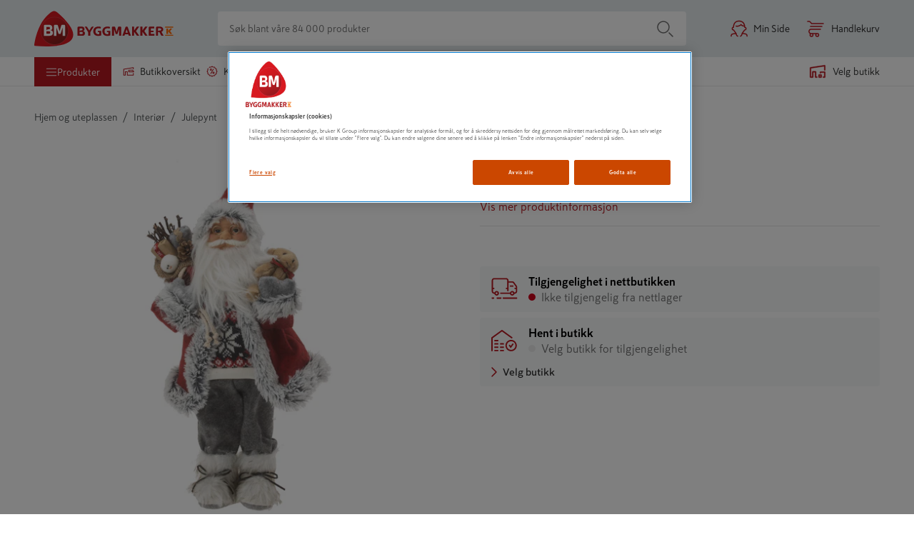

--- FILE ---
content_type: application/javascript; charset=utf-8
request_url: https://www.byggmakker.no/static/features-products-ProductPageContainer.bundle.41eedce6f87a0b9f70c1.js
body_size: 42140
content:
/*! For license information please see features-products-ProductPageContainer.bundle.41eedce6f87a0b9f70c1.js.LICENSE.txt */
"use strict";(self.__LOADABLE_LOADED_CHUNKS__=self.__LOADABLE_LOADED_CHUNKS__||[]).push([[2331,2433,3471,3763,4470,5407,6125,6767,6771,6984,8625],{4470:(e,t,a)=>{a.r(t),a.d(t,{default:()=>s});var i=a(96540);function r(){return r=Object.assign?Object.assign.bind():function(e){for(var t=1;t<arguments.length;t++){var a=arguments[t];for(var i in a)({}).hasOwnProperty.call(a,i)&&(e[i]=a[i])}return e},r.apply(null,arguments)}const s=e=>i.createElement("svg",r({className:`icon thumb-up-color ${e.className||""}`,width:"16px",height:"16px",viewBox:"0 0 16 16",xmlns:"http://www.w3.org/2000/svg",role:"img"},e),i.createElement("path",{d:"M3.25 7H0.75c-0.414 0 -0.75 0.336 -0.75 0.75v7.5c0 0.414 0.336 0.75 0.75 0.75h2.5c0.414 0 0.75 -0.336 0.75 -0.75V7.75c0 -0.414 -0.336 -0.75 -0.75 -0.75zM2 14.75c-0.414 0 -0.75 -0.336 -0.75 -0.75s0.336 -0.75 0.75 -0.75 0.75 0.336 0.75 0.75 -0.336 0.75 -0.75 0.75zM12 2.545c0 1.325 -0.812 2.069 -1.04 2.955h3.179c1.044 0 1.856 0.867 1.861 1.816 0.003 0.561 -0.236 1.164 -0.607 1.537l-0.003 0.003c0.307 0.729 0.257 1.751 -0.291 2.483 0.271 0.809 -0.002 1.803 -0.512 2.336 0.134 0.55 0.07 1.018 -0.192 1.395C13.756 15.987 12.175 16 10.839 16l-0.089 0c-1.509 -0.001 -2.744 -0.55 -3.736 -0.991 -0.499 -0.222 -1.151 -0.496 -1.645 -0.506 -0.204 -0.004 -0.368 -0.171 -0.368 -0.375v-6.68c0 -0.1 0.04 -0.196 0.111 -0.266 1.238 -1.223 1.77 -2.518 2.785 -3.535 0.463 -0.464 0.631 -1.164 0.794 -1.841C8.829 1.228 9.119 0 9.75 0c0.75 0 2.25 0.25 2.25 2.545z"})," ")},8945:(e,t,a)=>{a.d(t,{w:()=>i});const i={colors:{orange:{base:"#cb4700",darker:"#a72b00",lighter:"#cb6d40"},purple:{base:"#330072",lighter:"#664095",lightest:"#9980b9",pale:"#f5f3f8",darker:"#28005a",dark:"#1a0336"},white:"#fff",black:{base:"#000",almostBlack:"#232525",lighter:"#2d2f2e"},red:{red1:"#B81921"},gray:{base:"#707070",gray2:"#b4b4b4",gray3:"#dcdcdc",gray4:"#eaeaea",gray5:"#f8f8f8",gray6:"#f0f0f0",gray7:"#dbdcdc",gray8:"#404040",b2b:"#54585a"},fontColor:"#292929",linkColor:"#288ca2",status:{ok:"#4ad771",failed:"#d0021b",attention:"#f8e83b"},alert:{base:"#f8574a",withOpacity:"rgba(248, 87, 74, 0.15)"},energyClass:{e:"#ed1b24",d:"#f37020",c:"#fcb913",b:"#fef200",a:"#c0d731",ap:"#50b849",app:"#00a652",appp:"#00a652"}},mediaQuery:{xs:"375px",small:"37.5em",medium:"56.25em",large:"76.25em"},space:{small:"8px",micro:"4px",medium:"16px",large:"24px",xl:"32px",xxl:"64px"},styles:{borderRadius:"4px"}}},16984:(e,t,a)=>{a.r(t),a.d(t,{default:()=>l});var i=a(96540),r=a(46942),s=a.n(r);function n(){return n=Object.assign?Object.assign.bind():function(e){for(var t=1;t<arguments.length;t++){var a=arguments[t];for(var i in a)({}).hasOwnProperty.call(a,i)&&(e[i]=a[i])}return e},n.apply(null,arguments)}const l=e=>{let{className:t,title:a="Manual",hidden:r=!0,...l}=e;return i.createElement("svg",n({width:24,height:24,className:s()("icon","icon-manual",t),"aria-hidden":r,viewBox:"0 0 24 24"},l),i.createElement("title",null,a),i.createElement("defs",null,i.createElement("path",{d:"M19.122 8.564a.582.582 0 0 0-.053-.116.305.305 0 0 0-.095-.094L13.852 3.21a1.894 1.894 0 0 0-.126-.116.395.395 0 0 0-.126-.074.234.234 0 0 1-.074-.01.173.173 0 0 0-.053-.011.234.234 0 0 0-.074.01.173.173 0 0 1-.052.011H5.632a.597.597 0 0 0-.453.19.624.624 0 0 0-.179.442c0 .183.06.338.18.464.119.127.27.19.452.19h7.061v4.49a.63.63 0 0 0 .19.463.63.63 0 0 0 .464.19h4.49v10.264H6.285V6.224a.607.607 0 0 0-.19-.442.63.63 0 0 0-.464-.19.597.597 0 0 0-.453.19.624.624 0 0 0-.179.443v14.143c0 .168.06.316.18.442.119.127.27.19.452.19H18.49a.607.607 0 0 0 .443-.19.607.607 0 0 0 .19-.442V8.796c0-.014.003-.031.01-.052a.234.234 0 0 0 .01-.074.173.173 0 0 0-.01-.053.234.234 0 0 1-.01-.074v.021zm-5.143-.4v-2.95l2.95 2.95h-2.95zm-.061 3.857H8.775a.65.65 0 0 0-.464.18.597.597 0 0 0-.19.452.63.63 0 0 0 .19.464.63.63 0 0 0 .464.19h5.143a.607.607 0 0 0 .443-.19.63.63 0 0 0 .19-.464.597.597 0 0 0-.19-.453.624.624 0 0 0-.443-.179zm0 3.836H8.775a.63.63 0 0 0-.464.19.63.63 0 0 0-.19.464c0 .182.064.333.19.453a.65.65 0 0 0 .464.179h5.143c.169 0 .316-.06.443-.18.126-.119.19-.27.19-.452a.63.63 0 0 0-.19-.464.607.607 0 0 0-.443-.19z",id:"manual"})),i.createElement("g",{fill:"none",fillRule:"evenodd"},i.createElement("mask",{fill:"#fff"},i.createElement("use",{xlinkHref:"#manual"})),i.createElement("use",{fill:"#000",fillRule:"nonzero",xlinkHref:"#manual"})))}},21020:(e,t,a)=>{a(45228);var i=a(96540),r=60103;if(t.Fragment=60107,"function"==typeof Symbol&&Symbol.for){var s=Symbol.for;r=s("react.element"),t.Fragment=s("react.fragment")}var n=i.__SECRET_INTERNALS_DO_NOT_USE_OR_YOU_WILL_BE_FIRED.ReactCurrentOwner,l=Object.prototype.hasOwnProperty,o={key:!0,ref:!0,__self:!0,__source:!0};function c(e,t,a){var i,s={},c=null,d=null;for(i in void 0!==a&&(c=""+a),void 0!==t.key&&(c=""+t.key),void 0!==t.ref&&(d=t.ref),t)l.call(t,i)&&!o.hasOwnProperty(i)&&(s[i]=t[i]);if(e&&e.defaultProps)for(i in t=e.defaultProps)void 0===s[i]&&(s[i]=t[i]);return{$$typeof:r,type:e,key:c,ref:d,props:s,_owner:n.current}}t.jsx=c,t.jsxs=c},25001:(e,t,a)=>{var i=a(74848).jsx,r=/(\r\n|\r|\n)/g;e.exports=function(e){return"string"!=typeof e?e:e.split(r).map(function(e,t){return e.match(r)?i("br",{key:t}):e})}},25407:(e,t,a)=>{a.r(t),a.d(t,{default:()=>s});var i=a(96540);function r(){return r=Object.assign?Object.assign.bind():function(e){for(var t=1;t<arguments.length;t++){var a=arguments[t];for(var i in a)({}).hasOwnProperty.call(a,i)&&(e[i]=a[i])}return e},r.apply(null,arguments)}const s=e=>i.createElement("svg",r({className:`icon thumb-down-color ${e.className||""}`,width:"16px",height:"16px",viewBox:"0 0 16 16",xmlns:"http://www.w3.org/2000/svg",role:"img"},e),i.createElement("path",{d:"M0 1.75v7.5c0 0.414 0.336 0.75 0.75 0.75h2.5c0.414 0 0.75 -0.336 0.75 -0.75V1.75c0 -0.414 -0.336 -0.75 -0.75 -0.75H0.75C0.336 1 0 1.336 0 1.75zm1.25 6.25c0 -0.414 0.336 -0.75 0.75 -0.75s0.75 0.336 0.75 0.75 -0.336 0.75 -0.75 0.75 -0.75 -0.336 -0.75 -0.75zm8.5 8c-0.63 0 -0.922 -1.228 -1.06 -1.806 -0.162 -0.677 -0.331 -1.377 -0.794 -1.841 -1.014 -1.016 -1.547 -2.311 -2.785 -3.534a0.374 0.374 0 0 1 -0.111 -0.266V1.872c0 -0.205 0.164 -0.371 0.368 -0.375 0.494 -0.009 1.146 -0.284 1.646 -0.506C8.006 0.55 9.241 0.001 10.75 0h0.089c1.337 0 2.918 0.013 3.555 0.93 0.262 0.377 0.326 0.845 0.192 1.394 0.51 0.533 0.783 1.527 0.512 2.336 0.548 0.732 0.598 1.754 0.291 2.483l0.003 0.003c0.372 0.374 0.61 0.977 0.607 1.538 -0.005 0.949 -0.818 1.815 -1.861 1.815H10.96C11.189 11.386 12 12.129 12 13.454 12 15.75 10.5 16 9.75 16z"})," ")},31715:()=>{},33763:(e,t,a)=>{a.r(t),a.d(t,{default:()=>n});var i=a(96540),r=a(46942),s=a.n(r);a(32244),a(91731);const n=e=>{let{className:t,hidden:a=!0,title:r="Price history euro"}=e;return i.createElement("svg",{width:24,height:24,viewBox:"0 0 24 24",fill:"none",xmlns:"http://www.w3.org/2000/svg",className:s()("icon","icon-price-history-eur",t),"aria-hidden":a},i.createElement("title",null,r),i.createElement("path",{fillRule:"evenodd",clipRule:"evenodd",d:"M14.3385 0.998101C20.4148 2.28965 24.2936 8.26245 23.002 14.3387C21.7105 20.415 15.7377 24.2938 9.6614 23.0022C8.55246 22.7665 7.49968 22.371 6.52758 21.8302C6.16561 21.6288 6.03541 21.1722 6.23677 20.8102C6.43813 20.4482 6.89481 20.318 7.25678 20.5194C8.0987 20.9877 9.01087 21.3304 9.97327 21.535C15.2392 22.6543 20.4155 19.2928 21.5348 14.0268C22.6541 8.7609 19.2926 3.58463 14.0267 2.46532C8.76071 1.34601 3.58444 4.70752 2.46513 9.97346C2.11304 11.6299 2.19763 13.3113 2.68611 14.8832L4.24426 13.2547C4.53315 12.9578 5.00798 12.9514 5.30482 13.2403C5.60166 13.5292 5.6081 14.004 5.3192 14.3009L2.93823 16.7748C2.56801 17.1552 1.93062 17.0412 1.71526 16.556C0.761297 14.407 0.498643 12.0105 0.997909 9.6616C2.28946 3.58533 8.26225 -0.293449 14.3385 0.998101Z",fill:"currentColor"}),i.createElement("path",{d:"M13.3381 10.5456C13.671 10.5456 13.8919 10.9158 13.7524 11.2402C13.6779 11.4136 13.5161 11.5247 13.3381 11.5247H8.45691C8.14021 11.5247 7.91985 11.187 8.02819 10.8677C8.0938 10.6743 8.26512 10.5456 8.45691 10.5456H13.3381ZM12.5349 12.4753C12.8719 12.4753 13.0949 12.8508 12.9524 13.1785C12.8768 13.3526 12.714 13.4639 12.5349 13.4639H8.46107C8.14191 13.4639 7.91945 13.1241 8.02771 12.8019C8.09357 12.6059 8.2669 12.4753 8.46107 12.4753H12.5349ZM14.7828 7.66907C15.0004 7.83015 15.0554 8.14048 14.9437 8.39755L14.89 8.52104C14.7489 8.84572 14.3561 8.93606 14.0687 8.7538C13.8738 8.63023 13.6641 8.532 13.4397 8.45913C13.2152 8.38308 12.9746 8.34506 12.7177 8.34506C12.2452 8.34506 11.8244 8.48131 11.4552 8.7538C11.0861 9.0263 10.7952 9.43504 10.5826 9.98004C10.3729 10.5219 10.2681 11.1968 10.2681 12.0048C10.2681 12.8127 10.3729 13.4876 10.5826 14.0295C10.7952 14.5713 11.0861 14.9785 11.4552 15.251C11.8244 15.5203 12.2452 15.6549 12.7177 15.6549C12.9775 15.6549 13.2197 15.6185 13.4441 15.5456C13.6715 15.4728 13.8782 15.3777 14.0642 15.2605C14.3359 15.0874 14.7057 15.1754 14.8425 15.481L14.9118 15.6358C15.0291 15.8981 14.9751 16.2178 14.7496 16.3793C14.5268 16.5388 14.2836 16.6681 14.02 16.7671C13.6065 16.9224 13.1724 17 12.7177 17C11.9764 17 11.3194 16.7988 10.7465 16.3964C10.1766 15.994 9.72917 15.4205 9.40433 14.6759C9.0795 13.9281 8.91708 13.0377 8.91708 12.0048C8.91708 10.9686 9.0795 10.0767 9.40433 9.3289C9.72917 8.58112 10.1766 8.00602 10.7465 7.60361C11.3194 7.2012 11.9764 7 12.7177 7C13.1901 7 13.6302 7.08397 14.0377 7.2519C14.3044 7.35974 14.5528 7.4988 14.7828 7.66907Z",fill:"currentColor"}))}},36771:(e,t,a)=>{a.r(t),a.d(t,{default:()=>s});var i=a(96540);function r(){return r=Object.assign?Object.assign.bind():function(e){for(var t=1;t<arguments.length;t++){var a=arguments[t];for(var i in a)({}).hasOwnProperty.call(a,i)&&(e[i]=a[i])}return e},r.apply(null,arguments)}const s=e=>i.createElement("svg",r({className:`icon ban ${e.className||""}`,width:16,height:16,viewBox:"0 0 16 16",xmlns:"http://www.w3.org/2000/svg",role:"img"},e),i.createElement("path",{d:"M8 0.25C3.72 0.25 0.25 3.72 0.25 8s3.47 7.75 7.75 7.75 7.75 -3.47 7.75 -7.75S12.28 0.25 8 0.25zm4.066 3.684c2.045 2.045 2.188 5.171 0.646 7.364L4.702 3.288c2.194 -1.542 5.32 -1.398 7.364 0.646zM3.934 12.066c-2.045 -2.045 -2.188 -5.171 -0.646 -7.364L11.298 12.712c-2.194 1.542 -5.32 1.398 -7.364 -0.646z"}))},48625:(e,t,a)=>{a.r(t),a.d(t,{default:()=>r});var i=a(96540);function r(e){const t=e.dark?"#D7D6D7":"#E7E7E7";return i.createElement("svg",{width:"96",height:"16",viewBox:"0 0 96 16",fill:"none",xmlns:"http://www.w3.org/2000/svg"},i.createElement("title",null,e.title??"star rating"),Array(5).fill(t).map((t,a)=>{const r=a<e.active?"#FF6B00":t,s=0===a?"":2*a,n=2*a+1;return i.createElement("path",{key:a,fillRule:"evenodd",clipRule:s,d:`M${s}8 12L${s}3.2977 14.4721L${s}4.1958 9.23607L${s}0.3915 5.52786L${s}5.6489 4.76393L${s}8 0L${n}0.3511 4.76393L${n}5.6085 5.52786L${n}1.8042 9.23607L${n}2.7023 14.4721L${s}8 12Z`,fill:r})}))}},52331:(e,t,a)=>{a.r(t),a.d(t,{default:()=>l});var i=a(96540),r=a(46942),s=a.n(r);function n(){return n=Object.assign?Object.assign.bind():function(e){for(var t=1;t<arguments.length;t++){var a=arguments[t];for(var i in a)({}).hasOwnProperty.call(a,i)&&(e[i]=a[i])}return e},n.apply(null,arguments)}a(32244);const l=e=>{let{className:t,hidden:a=!0,title:r="Change Store",...l}=e;return i.createElement("svg",n({width:24,height:24,className:s()("icon",t),"aria-hidden":a,viewBox:"0 0 24 24"},l),i.createElement("title",null,r),i.createElement("path",{fillRule:"evenodd",clipRule:"evenodd",d:"M16.0303 11.4697L19.5303 14.9697C19.5549 14.9943 19.5778 15.0206 19.5988 15.0484L19.5303 14.9697C19.5648 15.0041 19.5952 15.0411 19.6215 15.08C19.6325 15.0963 19.6432 15.1135 19.6531 15.1311C19.6613 15.1454 19.6689 15.16 19.6761 15.1748C19.6846 15.1925 19.6926 15.2109 19.6998 15.2297C19.704 15.2405 19.7077 15.2509 19.7112 15.2613C19.7184 15.2827 19.7248 15.3052 19.7302 15.328C19.733 15.3403 19.7354 15.352 19.7376 15.3637C19.7413 15.3832 19.7442 15.4039 19.7463 15.4248C19.7478 15.4409 19.7489 15.4562 19.7495 15.4716C19.7498 15.4804 19.75 15.4902 19.75 15.5L19.7494 15.5294C19.7489 15.5441 19.7479 15.5588 19.7464 15.5734L19.75 15.5C19.75 15.5468 19.7457 15.5927 19.7375 15.6372C19.7354 15.648 19.733 15.6597 19.7303 15.6714C19.7248 15.6948 19.7184 15.7173 19.711 15.7393C19.7077 15.7491 19.704 15.7595 19.7 15.7698C19.6925 15.7891 19.6846 15.8075 19.6759 15.8255C19.6689 15.84 19.6613 15.8546 19.6531 15.869C19.6432 15.8865 19.6325 15.9037 19.6212 15.9203C19.6143 15.9307 19.6068 15.9411 19.599 15.9514C19.5971 15.9539 19.5954 15.9561 19.5937 15.9583L19.5303 16.0303L16.0303 19.5303C15.7374 19.8232 15.2626 19.8232 14.9697 19.5303C14.6768 19.2374 14.6768 18.7626 14.9697 18.4697L17.19 16.249L5 16.25C4.58579 16.25 4.25 15.9142 4.25 15.5C4.25 15.0858 4.58579 14.75 5 14.75L17.188 14.749L14.9697 12.5303C14.6768 12.2374 14.6768 11.7626 14.9697 11.4697C15.2626 11.1768 15.7374 11.1768 16.0303 11.4697ZM9.03033 4.46967C9.32322 4.76256 9.32322 5.23744 9.03033 5.53033L6.81 7.75H19C19.4142 7.75 19.75 8.08579 19.75 8.5C19.75 8.91421 19.4142 9.25 19 9.25H6.81L9.03033 11.4697C9.32322 11.7626 9.32322 12.2374 9.03033 12.5303C8.73744 12.8232 8.26256 12.8232 7.96967 12.5303L4.46967 9.03033L4.40627 8.9583C4.40456 8.95608 4.40285 8.95386 4.40116 8.95162L4.46967 9.03033C4.43523 8.99589 4.40484 8.95893 4.3785 8.92005C4.36746 8.90366 4.35681 8.88651 4.34686 8.86892C4.3387 8.85462 4.33106 8.83999 4.32393 8.82517C4.31544 8.80751 4.30745 8.78909 4.30019 8.77031C4.29603 8.75946 4.2923 8.74909 4.28881 8.73866C4.28158 8.71728 4.27517 8.69483 4.26981 8.67197C4.26701 8.65973 4.26458 8.64803 4.26242 8.6363C4.25891 8.61767 4.25606 8.59792 4.254 8.57793C4.25192 8.55747 4.25066 8.53747 4.2502 8.51745C4.25007 8.5116 4.25 8.50581 4.25 8.5L4.25018 8.48355C4.25062 8.4632 4.25189 8.44286 4.25398 8.4226L4.25 8.5C4.25 8.45315 4.25429 8.40731 4.26251 8.36284C4.26458 8.35197 4.26701 8.34027 4.26973 8.32863C4.27517 8.30517 4.28158 8.28272 4.28898 8.26072C4.2923 8.25091 4.29603 8.24054 4.29999 8.23025C4.30745 8.21091 4.31545 8.19249 4.32414 8.17447C4.33106 8.16001 4.3387 8.14538 4.34686 8.13095C4.35681 8.11349 4.36746 8.09634 4.37876 8.07967C4.38569 8.06934 4.39318 8.05887 4.40097 8.04856C4.42217 8.02057 4.44507 7.99427 4.46967 7.96967L7.96967 4.46967C8.26256 4.17678 8.73744 4.17678 9.03033 4.46967Z",fill:"#cb4700"}))}},66125:(e,t,a)=>{a.r(t),a.d(t,{default:()=>s});var i=a(96540);function r(){return r=Object.assign?Object.assign.bind():function(e){for(var t=1;t<arguments.length;t++){var a=arguments[t];for(var i in a)({}).hasOwnProperty.call(a,i)&&(e[i]=a[i])}return e},r.apply(null,arguments)}const s=e=>{let{title:t="ShoppingListAdd",hidden:a=!0,fill:s="#B81921",...n}=e;return i.createElement("svg",r({"aria-hidden":a,width:"24",height:"24",viewBox:"0 0 24 24",fill:"none",xmlns:"http://www.w3.org/2000/svg"},n),i.createElement("title",null,t),i.createElement("path",{fillRule:"evenodd",clipRule:"evenodd",d:"M17.5 15.75C17.9142 15.75 18.25 16.0858 18.25 16.5V18.75H20.5C20.8797 18.75 21.1935 19.0322 21.2432 19.3982L21.25 19.5C21.25 19.9142 20.9142 20.25 20.5 20.25H18.25V22.5C18.25 22.8797 17.9678 23.1935 17.6018 23.2432L17.5 23.25C17.0858 23.25 16.75 22.9142 16.75 22.5V20.25H14.5C14.1203 20.25 13.8065 19.9678 13.7568 19.6018L13.75 19.5C13.75 19.0858 14.0858 18.75 14.5 18.75H16.75V16.5C16.75 16.1203 17.0322 15.8065 17.3982 15.7568L17.5 15.75ZM18.6176 1.75C19.5415 1.75 20.25 2.55294 20.25 3.5V14C20.25 14.4142 19.9142 14.75 19.5 14.75C19.0858 14.75 18.75 14.4142 18.75 14V3.5C18.75 3.34249 18.6684 3.25 18.6176 3.25H5.38235C5.33161 3.25 5.25 3.34249 5.25 3.5V19.9431C6.32869 19.1572 7.82795 19.2673 8.78033 20.2197C9.17779 20.6171 9.82221 20.6171 10.2197 20.2197C10.5288 19.9105 10.8993 19.6892 11.3035 19.5711C11.7011 19.455 12.1176 19.6832 12.2337 20.0808C12.3498 20.4784 12.1216 20.8949 11.724 21.011C11.5635 21.0579 11.4127 21.148 11.2803 21.2803C10.2971 22.2636 8.70292 22.2636 7.71967 21.2803C7.27827 20.8389 6.57557 20.8 6.08813 21.19L4.96852 22.0857C4.47745 22.4785 3.75 22.1289 3.75 21.5V3.5C3.75 2.55294 4.45848 1.75 5.38235 1.75H18.6176ZM8 13.75C8.41421 13.75 8.75 14.0858 8.75 14.5C8.75 14.9142 8.41421 15.25 8 15.25H7.5C7.08579 15.25 6.75 14.9142 6.75 14.5C6.75 14.0858 7.08579 13.75 7.5 13.75H8ZM15.15 13.75C15.4814 13.75 15.75 14.0858 15.75 14.5C15.75 14.9142 15.4814 15.25 15.15 15.25H10.35C10.0186 15.25 9.75 14.9142 9.75 14.5C9.75 14.0858 10.0186 13.75 10.35 13.75H15.15ZM8 9.75C8.41421 9.75 8.75 10.0858 8.75 10.5C8.75 10.9142 8.41421 11.25 8 11.25H7.5C7.08579 11.25 6.75 10.9142 6.75 10.5C6.75 10.0858 7.08579 9.75 7.5 9.75H8ZM15 9.75C15.4142 9.75 15.75 10.0858 15.75 10.5C15.75 10.9142 15.4142 11.25 15 11.25H10.5C10.0858 11.25 9.75 10.9142 9.75 10.5C9.75 10.0858 10.0858 9.75 10.5 9.75H15ZM8 5.75C8.41421 5.75 8.75 6.08579 8.75 6.5C8.75 6.91421 8.41421 7.25 8 7.25H7.5C7.08579 7.25 6.75 6.91421 6.75 6.5C6.75 6.08579 7.08579 5.75 7.5 5.75H8ZM16.5 5.75C16.9142 5.75 17.25 6.08579 17.25 6.5C17.25 6.91421 16.9142 7.25 16.5 7.25H10.5C10.0858 7.25 9.75 6.91421 9.75 6.5C9.75 6.08579 10.0858 5.75 10.5 5.75H16.5Z",fill:s}))}},69273:(e,t,a)=>{a.d(t,{PG:()=>n,VW:()=>s,wZ:()=>r});const i=/\d+(?:[\.,]\d+)?/;function r(e){return e.reduce((e,t)=>({area:e.area+(t.area||0)+(t.width||0)*(t.height||0)/1e6,height:e.height,width:e.width,absorbent:e.absorbent}),{area:0,width:0,height:0,absorbent:!0})}function s(e,t){const a=t?[e.height,e.width]:[e.area];for(const e of a){const t=Number(e);if(!i.test(t.toString())||isNaN(t)||t<=0)return!1}return!0}const n=(e,t)=>e.map((e,a)=>({id:"surface_"+a,products:[{ean:t}],measurements:Object.fromEntries(Object.entries(e).filter(e=>{let[t,a]=e;return!!a}))}))},73471:(e,t,a)=>{a.r(t),a.d(t,{default:()=>n});var i=a(96540),r=a(46942),s=a.n(r);const n=e=>i.createElement("svg",{className:s()(e.className,"deck-planner-mobile"),id:"Layer_1","data-name":"Layer 1",xmlns:"http://www.w3.org/2000/svg",viewBox:e.viewBox||"0 0 299.23 250",width:"24",height:"24"},i.createElement("defs",null,i.createElement("clipPath",{id:"clip-path",transform:"translate(-0.49 -0.49)"},i.createElement("rect",{className:"cls-1",x:"0.48",y:"0.49",width:"298.05",height:"250"}))),i.createElement("g",{className:"cls-2"},i.createElement("path",{className:"cls-3",d:"M299.57,86.87a7.33,7.33,0,0,0-4.22-6.53h0a6.58,6.58,0,0,0-.87-.35L255.28,67.38c.71-.68,12.6-10.24,12.62-10.82l-2.36-1.72,2.38,1.69A7.23,7.23,0,0,0,269.27,53c0-.24,0-.46,0-.72V35.78a7.35,7.35,0,0,0-3.52-6.3,7.13,7.13,0,0,0-1.61-.74L177.46.83A7.64,7.64,0,0,0,175.62.5a7.31,7.31,0,0,0-5.07,1.68C169.73,3.06,2.77,141.84,2.23,142.77a7.29,7.29,0,0,0-1.4,2.58,0,0,0,0,1,0,0c.57.13,2.22.62,2.8.8l-2.8-.8C.24,146,.61,162.77.51,164a7.33,7.33,0,0,0,1.42,4.38c-.54,2.72,41.75,13.2,43.75,14.38-1.87,1.91-13.7,10.6-14.34,13.19a7.44,7.44,0,0,0-.56,2.83c.16,1.73-.42,17.77.43,19l2.76-1-2.74,1a7.35,7.35,0,0,0,4.6,4.44c.36.11,86.71,27.92,87.05,28a7.3,7.3,0,0,0,3.35.15,7.42,7.42,0,0,0,3.33-1.59c.13,0,167.47-139.77,167.59-139.83a7.32,7.32,0,0,0,1.73-2.35c1.69-2.89.22-16.6.69-19.72m-11.39,17.21L129.53,236.45V224.3L288.18,91.94ZM238.76,30.41l14.62,4.7-159.45,133-10.52-3.38-6.57-2.13-43.67-14-6.58-2.11L17,143.4l159.45-133,13.2,4.25,6.58,2.11,35.93,11.57M257.62,50.8,99,183.17l.29-8.06L258.5,41.57ZM7.23,147.93l83.27,26V186.8l-83.27-26Zm263-65.88,13.38,4.3-159.45,133L101,211.93l-6.57-1.83-26.91-8.95L60.94,199l-13.65-4.38,13.62-11.37,32.58,10.49a4.38,4.38,0,0,0,3.91-.57C97.76,193,241.31,73.11,241.67,72.84l22,7.09M37.21,199.75l83.56,27.74V239.8L37.21,212.06Z",transform:"translate(-0.49 -0.49)"})),i.createElement("g",{className:"cls-2"},i.createElement("path",{className:"cls-4",d:"M209.22,217.63A58.66,58.66,0,1,0,150.57,159a58.65,58.65,0,0,0,58.65,58.66",transform:"translate(-0.49 -0.49)"}),i.createElement("circle",{className:"cls-5",cx:"208.73",cy:"158.49",r:"58.65"})),i.createElement("text",{className:"cls-6",transform:"translate(174.92 188.02)"},"€"))},74269:(e,t,a)=>{a.d(t,{A:()=>n});var i=a(96540),r=a(61225);const s=(e,t)=>({type:"abTest/variant/set",payload:{abTestName:e,variant:t}});function n(e,t,a){const n=(0,r.wA)();(0,i.useEffect)(()=>{t&&t.variantId!==e&&n(s(a,e))},[e,t,a,n])}},74848:(e,t,a)=>{e.exports=a(21020)},83948:(e,t,a)=>{a.r(t),a.d(t,{default:()=>or});var i=a(96540),r=a(54148),s=a(61225),n=a(67280),l=a(4832),o=a(36309),c=a(51199),d=a(14046),u=a(34291),p=a(91332);const m=e=>{let{className:t,width:a}=e;return a?i.createElement("span",{className:`text-row-placeholder ${t}`,style:{width:a}}):i.createElement("span",{className:`text-row-placeholder ${t}`})};var h=a(21231),g=a(35378);const y=e=>{const t=(0,g.N4)(e=>e.featureFlags?.enableNewShoppingListModal),a=e.productName&&e.productName.length?i.createElement("h1",{className:"product-heading__product-name "+(t?"modal-spacing":""),"data-cy":"product-heading-product-name"},e.productName):i.createElement(m,{className:"product-heading__product-name"}),r=e.brandName&&e.brandName.length?i.createElement(u.N_,{className:"product-heading__brand-name",to:`/${(0,h.Ay)("routes.brands")}/${(0,p.A)(e.brandName,{lower:!0})}`},e.brandName):i.createElement(m,{className:"product-heading__brand-name"});return i.createElement("div",{className:`product-heading ${e.className?e.className:""}`},a,r)};var b=a(46942),v=a.n(b),E=a(74375),_=a(54615),f=a(72276),C=a(13850),N=a(24635),A=a(26682);const S=e=>{const t=(0,i.useRef)(null),a=(0,i.useCallback)(()=>{e.handleProductImageClick&&(0,A.xl)()&&e.handleProductImageClick(e.activeSlide)},[e]);return(0,i.useEffect)(()=>{const a=t.current;if(!e.isSelectable||!a)return;const i=(r=a,r.parentElement?.parentElement?.parentElement?.classList);var r;i?.contains("slick-cloned")&&!i?.contains("slick-current")&&(a.tabIndex=-1)},[e.isSelectable]),!e.handleProductImageClick||(0,A.xl)(),i.createElement("button",{ref:t,className:"active-product-image","data-cy":"active-product-image",onClick:a,"aria-label":(0,h.Ay)("carousel.openLargeSlider"),tabIndex:e.isSelectable?0:-1},e.children)};var P=a(57387),k=a(77518),w=a(63173),I=a(23017),T=a(56996),L=a(42516),O=a(31660),F=a(43806),B=a(57522),R=a(89026);class x extends i.Component{constructor(e){super(e),this.state={activeSlide:0,showThumbnailsFromIndex:0,isFullScreenCarousel:!1,showVertically:!1,currentSlideAnnouncement:""},this.onThumbnailClick=this.onThumbnailClick.bind(this),this.onAfterSlideChange=this.onAfterSlideChange.bind(this),this.onShowNextThumbnails=this.onShowNextThumbnails.bind(this),this.onShowPrevThumbnails=this.onShowPrevThumbnails.bind(this),this.openFullScreenCarousel=this.openFullScreenCarousel.bind(this),this.closeFullScreenCarousel=this.closeFullScreenCarousel.bind(this)}render(){if(this.props.status===w.sd.PENDING)return this.getPlaceholder();if(this.props.media){const e=!1;return e?this.getPlaceholder(e):this.getCarousel()}return this.getPlaceholder()}onThumbnailClick(e){this.carousel?.goToSlide(e),this.setState({activeSlide:e})}onAfterSlideChange(e){this.setState((t,a)=>({activeSlide:e,currentSlideAnnouncement:`${(0,h.Ay)("product.carouselSlideAnnouncement",{currentItem:e+1,totalItems:a.media.length})}`}))}isPossibleToShowMoreThumbnails(){return this.state.showThumbnailsFromIndex<this.props.media.length-5}onShowNextThumbnails(){this.isPossibleToShowMoreThumbnails()&&this.setState({showThumbnailsFromIndex:this.state.showThumbnailsFromIndex+1})}isPossibleToShowPrevThumbnails(){return this.state.showThumbnailsFromIndex>0}onShowPrevThumbnails(){this.isPossibleToShowPrevThumbnails()&&this.setState({showThumbnailsFromIndex:this.state.showThumbnailsFromIndex-1})}getPlaceholder(){return arguments.length>0&&void 0!==arguments[0]&&arguments[0]?i.createElement("div",{className:"product-images-and-videos"},i.createElement(R.A,null)):i.createElement("div",{className:"media-placeholder"},i.createElement("div",{className:"media-placeholder__content"}))}openFullScreenCarousel(){(0,A.xl)()||this.setState({isFullScreenCarousel:!0})}closeFullScreenCarousel(){this.setState({isFullScreenCarousel:!1})}getCarousel(){const{media:e,productId:t,price:a,selectedEan:r,brand:s,showVertically:n,storeAvailabilities:l,selectedAgreementStoreId:o,productIsOutgoing:c,isOutlet:d}=this.props,u=[],p=[];this.props.productCreationDate&&(0,L.Gj)(this.props.productCreationDate),n&&!this.state.showVertically&&this.setState({showVertically:!0}),!n&&this.state.showVertically&&this.setState({showVertically:!1}),e.forEach((e,t)=>{const a=(0,h.Ay)("product.carouselImageAltText",{productNumber:t+1});u.push(i.createElement("div",{className:"product-images-and-videos__media",key:e.url,onClick:this.openFullScreenCarousel},!1,i.createElement(S,{handleProductImageClick:this.props.handleProductImageClick,activeSlide:this.state.activeSlide,isSelectable:this.state.activeSlide===t},(0,k.xy)(e)?i.createElement(P.A,{videoId:e.youtubeId,width:N.AL,height:N.H6,thumbnailAltText:a}):(0,k.aR)(e)?i.createElement(P.A,{videoId:e.vimeoId,width:N.AL,height:N.H6,isVimeo:!0,vimeoHash:e.vimeoHash,thumbnailAltText:a}):i.createElement(f.A,{altText:a,image:e,width:N.AL,height:N.H6}))));const r=t>=this.state.showThumbnailsFromIndex&&t<this.state.showThumbnailsFromIndex+5;p.push(i.createElement(C.A,{altText:a,key:e.url,media:e,isActive:this.state.activeSlide===t,onClick:this.onThumbnailClick.bind(this,t),isVisible:r,"aria-label":(0,h.Ay)("carousel.dotButton",{index:t+1})}))});const m=(0,L.SE)(a),g=!!m&&m>=this.props.discountPercentage;return i.createElement("div",{className:"product-images-and-videos",role:"region","aria-label":(0,h.Ay)("carousel.productMedia.header")},i.createElement("p",{className:"product-images-and-videos__hidden-text"},(0,h.Ay)("product.assistiveText")),i.createElement("div",{className:"product-images-and-videos__badge-container"},g&&i.createElement(T.A,{discountTag:`-${m}%`,campaignTag:a?.campaignTag,modifier:"medium"}),!1),!1,i.createElement(F.O,{explainer:this.state.currentSlideAnnouncement}),i.createElement(E.A,{ref:e=>this.carousel=e,className:v()("product-images-and-videos__slider",{vertical:this.state.showVertically}),afterChange:this.onAfterSlideChange,infinite:!0,isFullScreen:this.state.isFullScreenCarousel,closeFullScreenCarousel:this.closeFullScreenCarousel,ariaLabel:(0,h.Ay)("product.carouselLabel")},u),p&&p.length>1&&i.createElement("div",{className:v()("product-images-and-videos__thumbnails-container",{vertical:this.state.showVertically})},i.createElement(_.A,{direction:this.state.showVertically?B.zc.UP:B.zc.LEFT,onClick:this.onShowPrevThumbnails,isVisible:this.isPossibleToShowPrevThumbnails()}),i.createElement("div",{className:v()("product-images-and-videos__thumbnails",{vertical:this.state.showVertically})},p),i.createElement(_.A,{direction:this.state.showVertically?B.zc.DOWN:B.zc.RIGHT,onClick:this.onShowNextThumbnails,isVisible:this.isPossibleToShowMoreThumbnails()})),!1)}}const D=(0,s.Ng)(e=>{const t=e.config.discountPercentage,a=e.storeSelector?.storesList.map(e=>e.lagerId||"")||[],i=e.availability?.productAvailability?.storeAvailabilities,r=e.agreement?.selectedAgreement?.storeId;return{discountPercentage:t,kbyggLocalCampaigns:a,storeAvailabilities:i,selectedAgreementStoreId:r}})((0,O.F)(x));var M=a(16984),U=a(56279),H=a(4620);const V=e=>{let{type:t,url:a,displayedName:r,openInNewTab:s,isBrochure:n}=e;const l=s?"_blank":"self",o=v()("attachment",{"attachment--brochure":n});return i.createElement("a",{href:a,className:o,download:!0,rel:"nofollow",target:l},i.createElement(M.default,null),r?i.createElement("span",{className:"attachment__label"},(0,L.mr)(r)):i.createElement("span",{className:"attachment__label"},H.r$[t]),n&&i.createElement(U.default,{className:"attachment__arrow-icon"}))};var $=a(44422),q=a.n($);function z(e){let{attribute:t}=e;return i.createElement(i.Fragment,null,i.createElement("dt",null," ",t.labelLocalized," "),i.createElement("dd",null,function(e){return function(e){return"True"===e.value?"":e.value}(e)}(t)))}function G(e){let{attributes:t}=e;return i.createElement(i.Fragment,null,t.map((e,t)=>i.createElement(z,{attribute:e,key:e.label||t})))}function W(e){let{attribute:t}=e;return i.createElement(i.Fragment,null,i.createElement("dt",null," ",function(e){return e.unitTranslation?[e.label,`(${e.unitTranslation})`].join(" "):e.label}(t)," "),i.createElement("dd",null,function(e){return function(e){return"true"===e.value.toLowerCase()}(e)?(0,h.Ay)("yes"):function(e){return"false"===e.value.toLowerCase()}(e)?(0,h.Ay)("no"):function(e){return function(e){return e.unitSymbol?`${e.value} ${e.unitSymbol}`:e.value}(e)}(e)}(t)))}function Y(e){let{attributes:t}=e;return i.createElement(i.Fragment,null,t.map(e=>e.value?i.createElement(W,{attribute:e,key:e.name}):null))}const j=(e,t,a)=>void 0!==q()([...t,"value"],e)&&void 0!==q()([...t,"unit"],e)&&(!a||Number(q()([...t,"value"],e))>0),Z=new Set(["environmentLabels"]),K=(new Set([H.cs]),e=>{let{schemaAttributes:t,measurements:a,warranty:r,countryOfOrigin:s,etimAttributes:n,isEtimTab:l,manufacturerInfo:o}=e;const c=j(a,["grossDimensions","height"]),d=j(a,["grossDimensions","length"]),u=j(a,["grossDimensions","width"]),p=j(a,["netWeight"],!0),m=j(a,["grossWeight"],!0),g=j(a,["netContent"],!0),[y,b]=(j(a,["area"],!0),[null,null]),v=(E=t,E?.filter(e=>e.label&&!Z.has(e.label)&&"False"!==e.value&&!(0,L.zU)(e)));var E;const _=v&&v.length>0,f=m||c;return i.createElement("div",{className:"product-attributes"},(_||!!r||n.length>0)&&i.createElement("div",{className:"product-attributes__content"},i.createElement("h3",null,(0,h.Ay)("product")),i.createElement("dl",null,p&&Q((0,h.Ay)("weight"),a.netWeight?.value,a.netWeight?.unit),!!r&&Q((0,h.Ay)("product.warranty"),r,(0,h.Ay)("months")),!!s&&"Finland"===s&&!1,_&&i.createElement(G,{attributes:v}),i.createElement(Y,{attributes:n}))),i.createElement("div",{className:"product-attributes__content"},f&&!l&&i.createElement(i.Fragment,null,i.createElement("h3",null,(0,h.Ay)("package")),i.createElement("dl",null,m&&Q((0,h.Ay)("weight"),a?.grossWeight?.value,a?.grossWeight?.unit),g&&Q((0,h.Ay)("netContent"),a?.netContent?.value,a?.netContent?.unit),c&&Q((0,h.Ay)("height"),a.grossDimensions?.height.value,a.grossDimensions?.height.unit),d&&Q((0,h.Ay)("length"),a.grossDimensions?.length.value,a.grossDimensions?.length.unit),u&&Q((0,h.Ay)("width"),a.grossDimensions?.width.value,a.grossDimensions?.width.unit),!1,b&&i.createElement(G,{attributes:b}))),!1))}),Q=(e,t,a)=>i.createElement(i.Fragment,null,i.createElement("dt",null,e),i.createElement("dd",null,t||""," ",a||"")),J=e=>i.createElement("div",{className:v()("tab-heading",`tab-heading__${e.className}`,{"tab-heading--active":e.activeTab===e.className}),"data-cy":"tab-heading"},i.createElement("button",{className:"tab-heading__button","data-cy":"tab-heading-button",onClick:e.onClick,"aria-expanded":e.activeTab===e.className},i.createElement("h2",{className:"tab-heading__title"},e.title)));var X=a(24664),ee=a(7695),te=a(90962),ae=a(76032);function ie(){return ie=Object.assign?Object.assign.bind():function(e){for(var t=1;t<arguments.length;t++){var a=arguments[t];for(var i in a)({}).hasOwnProperty.call(a,i)&&(e[i]=a[i])}return e},ie.apply(null,arguments)}const re={DANGEROUS_GOODS_SYMBOLS:["DANGEROUS_GOODS_SYMBOLS","Sub Dangerous Goods Symbols"],SAFETY_INSTRUCTIONS:["SAFETY_INSTRUCTIONS","Safety Data Sheet","Sub Safety Data Sheet"],CE_MARK:["CE_MARK","Sub CE Mark"],SUSTAINABILITY_LOGOS:"SUSTAINABILITY_LOGOS",BYGGVARUBEDOMNINGEN:"Byggvarubedomningen"},se=e=>{let{hazardStatements:t,productSymbols:a,onlySymbols:r}=e,s=[...a];(0,g.N4)(e=>e.featureFlags?.enableSustainabilityLogos)||(s=s.filter(e=>e.type!==re.SUSTAINABILITY_LOGOS));const n=e=>e.includes("Rekommenderas")?(0,h.Ay)("productAssessment.recommended"):e.includes("Accepteras")?(0,h.Ay)("productAssessment.acceptable"):e.includes("Undviks")?(0,h.Ay)("productAssessment.avoid"):"",l=e=>e.type===re.BYGGVARUBEDOMNINGEN,o=e=>{return i.createElement("button",{onClick:()=>l(e)&&""!==e.redirectUrl?(0,te.pv)()?.window.open(e.redirectUrl,"_blank"):null,className:"product-symbols__button"},i.createElement("img",{className:v()("product-symbols__image",{"product-symbols__image--ceMark":(t=e?.type,re.CE_MARK.includes(t)),"product-symbols__image--small-size":r,"product-symbols__image--clp-size":!0,"product-symbols__image--cursor-hover":n(e.url)}),key:e.url,src:e.url,alt:n(e.url)||(0,h.Ay)("product.symbolAltText")}));var t};return i.createElement("div",{className:"product-symbols"},!r&&t&&i.createElement("div",{className:"product-symbols__statements"},i.createElement("h4",{className:"product-symbols__title"},(0,h.Ay)("product.hazard"),":"),i.createElement("p",null,t)),i.createElement("div",{className:"product-symbols__wrapper"},s?.map(e=>l(e)?i.createElement(ae.m,{key:e.url,position:"right",content:e?.description??n(e.url),variant:"secondary"},i.createElement("div",null,i.createElement(o,e))):i.createElement(o,ie({key:e.url},e)))))};var ne=a(89373),le=a(46067),oe=a(51416),ce=a(83895),de=a(81864),ue=a(36771),pe=a(4470),me=a(25407),he=function(e){return e.bad="bad",e.up="up",e.down="down",e}(he||{});const ge=new le.i(de.A.testfreaksClientId);async function ye(e,t,a){const i=t===he.bad?document.getElementById(`reason-${a}`).value:"";ge.sendFeedback(e,{type:t,comment:i}),t===he.bad&&be(a),t!==he.up&&t!==he.down||function(e,t){const a=document.getElementById(`thumbs-${e}-${t}`),i=a?.classList,r=i?.contains("clicked");a?.classList.toggle("clicked");const s=document.getElementById(`votes-${e}-${t}`);if(s){const e=Number(s.textContent)||0,t=r?e-1:e+1;s.textContent=t>0?t.toString():""}}(t,a)}function be(e){document.getElementById(`reason-${e}`).value="",ve(e)}function ve(e){document.getElementById(`form-${e}`)?.classList.toggle("hidden")}const Ee=e=>{let{photo:t}=e;return te.Bd?i.createElement("div",{className:"feedback"},i.createElement(pe.default,{id:`thumbs-up-${t.key}`,onClick:()=>ye(t.feedback_url,he.up,t.key)}),i.createElement("span",{className:"feedback--votes",id:`votes-up-${t.key}`},t.votes_up>0?t.votes_up:""),i.createElement(me.default,{id:`thumbs-down-${t.key}`,onClick:()=>ye(t.feedback_url,he.down,t.key)}),i.createElement("span",{className:"feedback--votes",id:`votes-down-${t.key}`},t.votes_down>0?t.votes_down:""),i.createElement(ue.default,{onClick:()=>ve(t.key)}),i.createElement("div",{id:`form-${t.key}`,className:"hidden"},i.createElement("textarea",{id:`reason-${t.key}`,placeholder:(0,h.Ay)("feedback.reason.placeholder")}),i.createElement("div",null,i.createElement("input",{type:"submit",value:(0,h.Ay)("feedback.send"),onClick:()=>ye(t.feedback_url,he.bad,t.key)}),i.createElement("input",{type:"reset",value:(0,h.Ay)("feedback.cancel"),onClick:()=>be(t.key)})))):null};var _e=a(48625);const fe=new le.i(de.A.testfreaksClientId);function Ce(){return(0,A.xl)()?60:30}function Ne(e){return window.innerWidth-40-2*e}function Ae(e){return window.innerHeight-120-2*e}const Se=e=>{const[t,a]=(0,i.useState)([]),[r,s]=(0,i.useState)(1),[n,l]=(0,i.useState)({width:Ne(Ce()),height:Ae(Ce())}),o=(0,i.useRef)(null),c=(0,i.useCallback)(async()=>{const t=await fe.getCustomersPhotos(e.ean);a(t)},[e.ean]);return(0,i.useEffect)(()=>{c();const e=(0,ce.sg)(()=>{const e=Ce();l({width:Ne(e),height:Ae(e)})},400);return window.addEventListener("resize",e),()=>{window.removeEventListener("resize",e)}},[c]),t.length?i.createElement("div",{className:"customers-photos"},i.createElement("h3",null,(0,h.Ay)("customersPhotos")),t.map(e=>function(e){return i.createElement("div",{className:"customers-photos__photo-preview",key:e.key},i.createElement("img",{src:e.image.icon,onClick:()=>{return t=e.key,s(--t),void o.current?.show();var t}}))}(e)),i.createElement(oe.A,{ref:o},i.createElement(E.A,{className:"customers-photos__slider",forceRedraw:!0,initialSlide:r,dots:!1},t.map(e=>i.createElement("div",{className:"customers-photos__details",key:e.key},i.createElement("div",{className:"customers-photos__details__product-image"},i.createElement(f.A,{altText:"",image:{url:e.image.medium,type:k.fA.PRODUCT},height:n.height,width:n.width})),i.createElement("div",{className:"customers-photos__details__header"},i.createElement("div",{className:"customers-photos__details__header__initials"},i.createElement("div",{className:"customers-photos__details__header__initials__initials-inner"},e.initials)),i.createElement("div",{className:"customers-photos__details__header__top"},i.createElement("span",{className:"customers-photos__details__header__top__author"},e.author),"· ",e.date),i.createElement("div",{className:"customers-photos__details__header__rating"},i.createElement(_e.default,{active:e.score}))),i.createElement("div",{className:"customers-photos__details__description"},e.description),i.createElement(Ee,{photo:e})))))):i.createElement(i.Fragment,null)};var Pe=a(91449),ke=a(47929),we=a(73999),Ie=a(85653);const Te=new Map([["Basic criteria met",(0,h.Ay)("good")],["Advanced criteria meet",(0,h.Ay)("better")],["Advanced criteria met",(0,h.Ay)("better")],["Gold standard met",(0,h.Ay)("best")]]),Le=e=>e?.some(e=>[...Te.keys()].find(t=>t===e.value)),Oe=()=>i.createElement(u.N_,{className:"product-sustainability__read-more",to:"/vastuullisuus/tuotteet"},(0,h.Ay)("sustainability.header.readMore")),Fe=e=>{let{epdInfo:t}=e;const[a,r]=(0,i.useState)(!1),s=Object.entries(t.epdValues);return s.find(e=>{let[t]=e;return"A1_A3"===t}),s.filter(e=>{let[t]=e;return"A1_A3"!==t&&"type"!==t}).filter(e=>{let[,t]=e;return 0!==t}),i.createElement(i.Fragment,null,i.createElement(i.Fragment,null,Object.entries(t.epdValues).map(e=>{let[t,a]=e;return((e,t)=>!!t&&i.createElement("dl",{key:e},i.createElement("dt",null,e),i.createElement("dd",null,t," ")))("A1_A3"===t?`${(0,h.Ay)("productPage.totalEPD")} A1-A3`:t,a)})))},Be=e=>{let{ean:t,sustainableAttributes:a,sustainableIcons:r,environmentalLabels:s,showSustainableAttributes:n,showEnvironmentalLabels:l,environmentalProductDeclaration:o,environmentalSymbols:c=[],salesUnit:d,attachments:u}=e;const p=n&&!!Le(a),m=l&&!!s,g=(0,Ie.jO)({ean:t,environmentalProductDeclaration:o});return i.createElement("div",{className:"product-sustainability"},(p||g.enableEpd)&&i.createElement("div",{className:"product-sustainability__content"},p&&i.createElement(i.Fragment,null,i.createElement("h3",null,(0,h.Ay)("sustainability.header.indicator")),i.createElement("dl",null,((e,t)=>e?.map((e,a)=>{if(!Te.get(e.value||""))return i.createElement(i.Fragment,{key:`attribute-${a}`});const r=t?.find(t=>t.type?.toLocaleUpperCase().replace("_","")===e.dataFieldId?.toString().toLocaleUpperCase()),s=i.createElement("img",{src:(0,ke.gG)(r?.url,24,24,"none")});return i.createElement(i.Fragment,{key:`attribute-${a}`},i.createElement("dt",{className:"product-sustainability__content__attribute__dt"},s," ",e.labelLocalized),i.createElement("dd",{className:"product-sustainability__content__attribute__dd"}))}))(a,r),Oe())),g.enableEpd&&i.createElement(i.Fragment,null,i.createElement("div",{className:"product-sustainability__headerContainer"},i.createElement("h3",null,(0,h.Ay)("sustainability.globalWarningPotential")),i.createElement(we.M,{icon:"gwp",size:20,iconColor:"cornflower-blue",variant:"secondary",content:(0,h.Ay)("gwp.tooltipInfo")})),i.createElement(Fe,{epdInfo:g}))),m&&i.createElement("div",{className:"product-sustainability__content"},i.createElement("h3",null,(0,h.Ay)("sustainability.header.feature")),i.createElement("dl",null,(e=>e?.map((e,t)=>i.createElement(i.Fragment,{key:`attribute-${t}`},i.createElement("dt",null,e.labelLocalized),i.createElement("dd",null,e.value))))(s),!p&&Oe())))},Re=e=>{let{textRowWidths:t}=e;return i.createElement("div",null,t.map((e,t)=>i.createElement(m,{key:t,className:"product-info__placeholder",width:e})))},xe=e=>{let{productId:t,ean:a,unspsc:r,sideBySide:s,size:n}=e;const l=function(e){let{productId:t,ean:a,unspsc:i}=e;const r=[];return t&&r.push({label:(0,h.Ay)("articleNumber"),value:String(t)}),a&&r.push({label:(0,h.Ay)("eanCode"),value:a}),i&&r.push({label:(0,h.Ay)("unspscCode"),value:i.code}),r}({productId:t,ean:a,unspsc:r}),o=v()("article-numbers reset-style",{"article-numbers--side-by-side":s,"article-numbers--small":"small"===n});return i.createElement("ul",{className:o},l.map(e=>i.createElement(De,{key:e.label,item:e})))};function De(e){let{item:t}=e;return i.createElement("li",null,t.label,": ",t.value)}var Me=a(57888),Ue=a(98423),He=a(25661),Ve=a(23109),$e=a(37941),qe=a(55977),ze=a(28843),Ge=a(80657),We=a(26502),Ye=a(65888),je=a(7269),Ze=a(35123);const Ke=e=>{let{product:t}=e;const[a,r]=(0,i.useState)(!1),s=(0,i.useCallback)(()=>r(!0),[r]),n=(0,ze.ag)(t);return n&&!a?i.createElement("img",{src:n,alt:"product image",onError:s}):i.createElement(R.A,null)};var Qe=a(4970),Je=a(86928);class Xe extends i.Component{constructor(e){super(e),this.state={eansBeingAdded:[],storeIdTrackEventWasSendFor:""}}componentDidMount(){const e=(0,Ge.PL)(this.props.products);this.props.getPrices(e)}componentDidUpdate(e){e.selectedStoreId!==this.props.selectedStoreId&&this.props.getPrices((0,Ge.PL)(this.props.products)),this.props.products&&this.props.prices&&this.props.selectedStoreId!==this.state.storeIdTrackEventWasSendFor&&this.setState({storeIdTrackEventWasSendFor:this.props.selectedStoreId})}render(){return i.createElement(i.Fragment,null,i.createElement(Qe.A,{prices:this.props.prices,products:this.props.products,gaProductsLocation:(0,Ve.Kw)(Ve.vo.OFFER_BOUGHT_TOGETHER)}),i.createElement("div",{className:"often-bought-together","data-cy":"often-bought-together"},i.createElement("h3",{className:"often-bought-together__heading"},(0,h.Ay)("product.additionalProducts.othersAlsoBought")),i.createElement(Je.A,{onVisible:()=>(0,$e.c)({gaProductsLocation:(0,Ve.Kw)(Ve.vo.OFFER_BOUGHT_TOGETHER),products:this.props.products.map(e=>({...e,price:(0,We.tY)(this.props.prices,e.ean||"",this.props.selectedStoreId,this.props.availabilities?.[e.ean||""])?.price,id:e.ean||"",salesCategories:e.salesCategories.map(e=>e.name)}))}),once:!0,threshold:(0,A.xl)()?.5:.25,render:e=>i.createElement("ul",{ref:e,className:"often-bought-together__product-list"},this.props.products.map(this.renderProductCard))})))}addToBasketClick=e=>{e.preventDefault(),e.stopPropagation();const t=e.currentTarget.dataset.ean||"";if(tt(t,"addToCartButton"),t){this.setState(e=>({eansBeingAdded:[...e.eansBeingAdded,t]}));const e=(this.props.basket?.products&&this.props.basket.products.find(e=>e.ean===t)?.quantity||0)+1,a=(0,L.Jq)(e,this.props.availabilities?.[t],t,this.props.prices,this.props.selectedStoreId);this.props.addToBasket(t,e,a).then(()=>{this.setState(e=>({eansBeingAdded:e.eansBeingAdded.filter(e=>e!==t)})),this.props.openMiniBasket()})}};renderProductCard=e=>{const t=(0,We.tY)(this.props.prices,e.ean||"",this.props.selectedStore?.id,this.props.availabilities?.[e.ean||""]),a=(0,We.bN)({modules:this.props.availabilities?.[e.ean||""]?.modules,price:t,selectedStoreId:this.props.selectedStoreId}),r=(0,ze.F5)(e.name,e.ean||String(e.id)),s=String(e.id);return i.createElement("li",{key:e.ean},i.createElement(u.N_,{to:r,className:"bought-together-product",onClick:()=>(s&&(0,qe.IB)({products:[s],gaProductsLocation:(0,Ve.Kw)(Ve.vo.OFFER_BOUGHT_TOGETHER)}),et(e.ean||""))},i.createElement("div",{className:"bought-together-product__image"},i.createElement(Ke,{product:e})),i.createElement("div",{className:"bought-together-product__content"},i.createElement("p",{className:"bought-together-product__name"},e.name),i.createElement("div",{className:"bought-together-product__row"},i.createElement(c.A,{price:t,isStartsFromPrice:a,packageContent:e.measurements.netContent,categoryId:e.categoryId}),i.createElement(Ue.A,{"data-ean":e.ean,onClick:this.addToBasketClick,loading:this.state.eansBeingAdded.includes(e.ean||""),disabled:(e.ean,!t),className:"action-button action-button--bought-together"},(0,h.Ay)("product.additionalProducts.othersAlsoBought.addToBasket"))))))}}const et=e=>{tt(e,"card")},tt=(e,t)=>{(0,He.kM)(`othersAlsoBoughtKAI:${t}`,e,{},"ProductPages")},at=(0,s.Ng)(e=>({prices:e.prices,basket:e.basket,selectedStoreId:e.storeSelector?.id,selectedStore:e.storeSelector?.storesList.find(t=>t.id===e.storeSelector?.id),availabilities:e.availability?.availabilities}),e=>({getPrices:t=>{e((0,Ye.r3)(t))},addToBasket:(t,a,i)=>e((0,Me.Jd)({products:[{ean:t,quantity:a,delta:1,...i}]})),openMiniBasket:()=>{e((0,Ze.sF)())},getStoresPricesForMultipleProducts:t=>{e((0,Ye.K7)(t))},getAvailabilities:t=>{e((0,je.es)(t))}}))((0,O.F)(Xe));var it=a(39942);const rt=["p","h1","h2","h3","h4","h5","h6","ul","li","b","i","u","sub","sup"],st=e=>i.createElement("div",{className:"product-description","data-cy":"product-description"},e.longText?null:"string"==typeof e.text?i.createElement("p",null,e.text):i.createElement(m,{className:"product-description"}),!!e.longText&&i.createElement(it.A,{source:e.longText,allowedHtmlTags:rt}));var nt=a(86061),lt=a(74269);const ot=(0,i.forwardRef)((e,t)=>{let{id:a,ean:r,webText:s,description:n,descriptionLong:l,boughtTogether:o,nonHazardSymbols:c,attachments:d,expanded:u,unspsc:p}=e;const[m,y]=(0,i.useState)(!1),b=(0,g.N4)(e=>e.abTests?.newPlacementForRecommendations),v=(0,g.N4)(e=>e.config.hideProductRecommendations),E=!u&&t.current&&t.current?.offsetHeight>=335,_=(0,ne.Ay)(ne.sA.google_optimize,b?.experimentId,b?.activationEventName||"");(0,lt.A)(_,b,"newPlacementForRecommendations");const f=!(!b?.variantId||0===Number(b.variantId)),C=s||n,N=!s&&l?l:"";return i.createElement("div",{className:"product-info__content"},i.createElement("div",null,i.createElement("div",{ref:t,className:"product-info__main-content"+(E&&!m?" hidden":""),"data-cy":"product-info-main-content"},i.createElement(xe,{productId:a,ean:r,unspsc:p,sideBySide:!1,size:void 0}),i.createElement("div",{role:"region","aria-label":(0,h.Ay)("productDetails")},i.createElement(st,{text:C,longText:N})),i.createElement(nt.A,{id:"triggerbee-widget-product-page-2"}),!1),E&&i.createElement("button",{onClick:()=>y(!0),className:"product-info__show-more-button"+(m?" hidden":"")},(0,h.Ay)("productDetails.showMore")," ",i.createElement(U.default,{className:"icon-arrow--toggleable icon-arrow--direction-down"}))),!f&&i.createElement("div",null,i.createElement(nt.A,{id:"triggerbee-widget-product-page-3"}),!v&&o&&o.length>0&&i.createElement("div",null,i.createElement(at,{products:o}))))}),ct=e=>{let{clp:{dangerousGoodsSymbols:t=[],hazardStatementCodes:a=[],precautionaryStatementCodes:r=[]}}=e;return i.createElement("div",{className:"product-clp-info"},t.length>0&&i.createElement("section",null,i.createElement("div",{className:"product-clp-info__title"},(0,h.Ay)("productDetails.clp.marking")),t.map(e=>i.createElement("div",{className:"product-clp-info__image",key:e.id},i.createElement(f.A,{width:(0,A.xl)()?108:104,height:(0,A.xl)()?108:104,image:e}),i.createElement("div",{className:"product-clp-info__image--description"},e.description)))),a.length>0&&i.createElement("section",null,i.createElement("div",{className:"product-clp-info__title"},(0,h.Ay)("productDetails.clp.infoAboutDangers")),a.map(e=>{let{id:t,value:a}=e;return i.createElement("div",{className:"product-clp-info__item",key:t},i.createElement("strong",null,t)," ",a)})),r.length>0&&i.createElement("section",null,i.createElement("div",{className:"product-clp-info__title"},(0,h.Ay)("productDetails.clp.infoAboutProtection")),r.map(e=>{let{id:t,value:a}=e;return i.createElement("div",{className:"product-clp-info__item",key:t},i.createElement("strong",null,t)," ",i.createElement("span",null,a))})))},dt=e=>{let{activeTab:t,children:a,className:r,initiallyOpen:n,title:l,renderHorizontally:o=!0}=e;const c=(0,s.wA)(),[d,u]=(0,i.useState)(n),p=(0,g.N4)(e=>e.tab?.isReviewTabOpenOnBadgeClick),m=(0,g.N4)(e=>e.tab?.isSustainabilityTabOpenClick),h=d?"show":"hide",y=o?"tab--horizontal":"tab",b=r===t?`${y}--active`:"";return(0,i.useEffect)(()=>{p&&r===X.r.REVIEWS&&u(!0),m&&r===X.r.SUSTAINABILITY&&u(!0)},[r,p,m]),i.createElement("div",{id:r,className:v()(y,b,r)},i.createElement("button",{className:`${y}__button`,onClick:()=>(()=>{switch(r){case X.r.DESCRIPTION:c((0,ee.YF)(X.r.DESCRIPTION));break;case X.r.SPECIFICATIONS:c((0,ee.YF)(X.r.SPECIFICATIONS));break;case X.r.HAZARD:c((0,ee.YF)(X.r.HAZARD));break;case X.r.REVIEWS:c((0,ee.YF)(X.r.REVIEWS)),c((0,ee.GW)(!1));break;case X.r.SUSTAINABILITY:c((0,ee.YF)(X.r.SUSTAINABILITY)),c((0,ee.PL)(!1));break;case X.r.ENVIRONMENT_LABELS:c((0,ee.YF)(X.r.ENVIRONMENT_LABELS))}u(!d)})(),"aria-expanded":d},i.createElement("h2",{className:`${y}__title`},l,i.createElement(U.default,{className:`icon-arrow--toggleable ${d?B.bO.UP:B.bO.DOWN}`}))),i.createElement("div",{className:`${y}__content ${y}__content--${h}`},a))},ut=(e,t)=>{const a=e=>{switch(e.packagingClass){case"F-PAK":return 1;case"D-PAK":return 2;case"T-PAK":return 3}return 1/0};return a(e)>a(t)?1:-1},pt=e=>{let{availableFrom:t,calculatedContenr:a,contentUnit:r,contentCount:s,packagingClass:n,packagingEAN:l,packagingHeight:o,packagingLength:c,packagingUnit:d,packagingVolume:u,packagingWeight:p,packagingWidth:m,calculatedContentUnit:g}=e;const y=r!==d;return i.createElement("div",{className:"product-packaging__package-table"},i.createElement("div",{className:"product-packaging__package-table__row"},i.createElement("div",{className:"product-packaging__package-table__cell product-packaging__package-table__header"},n),i.createElement("div",{className:"product-packaging__package-table__cell product-packaging__package-table__header product-packaging__package-table__right"},s," ",y&&i.createElement(i.Fragment,null,r,"/"),d)),i.createElement("div",{className:"product-packaging__package-table__row-divider"}),l&&i.createElement("div",{className:"product-packaging__package-table__row"},i.createElement("div",{className:"product-packaging__package-table__cell product-packaging__package-table__description"},(0,h.Ay)("packaginInfo.ean"),":"),i.createElement("div",{className:"product-packaging__package-table__cell"},l)),a&&i.createElement("div",{className:"product-packaging__package-table__row"},i.createElement("div",{className:"product-packaging__package-table__cell product-packaging__package-table__description"},(0,h.Ay)("packaginInfo.calculatedContent"),":"),i.createElement("div",{className:"product-packaging__package-table__cell"},a," ",g)),o&&i.createElement("div",{className:"product-packaging__package-table__row"},i.createElement("div",{className:"product-packaging__package-table__cell product-packaging__package-table__description"},(0,h.Ay)("packaginInfo.height"),":"),i.createElement("div",{className:"product-packaging__package-table__cell"},o," m")),m&&i.createElement("div",{className:"product-packaging__package-table__row"},i.createElement("div",{className:"product-packaging__package-table__cell product-packaging__package-table__description"},(0,h.Ay)("packaginInfo.width"),":"),i.createElement("div",{className:"product-packaging__package-table__cell"},m," m")),c&&i.createElement("div",{className:"product-packaging__package-table__row"},i.createElement("div",{className:"product-packaging__package-table__cell product-packaging__package-table__description"},(0,h.Ay)("packaginInfo.length"),":"),i.createElement("div",{className:"product-packaging__package-table__cell"},c," m")),u&&i.createElement("div",{className:"product-packaging__package-table__row"},i.createElement("div",{className:"product-packaging__package-table__cell product-packaging__package-table__description"},(0,h.Ay)("packaginInfo.volume"),":"),i.createElement("div",{className:"product-packaging__package-table__cell"},u," m",i.createElement("sup",null,"3"))),p&&i.createElement("div",{className:"product-packaging__package-table__row"},i.createElement("div",{className:"product-packaging__package-table__cell product-packaging__package-table__description"},(0,h.Ay)("packaginInfo.weight"),":"),i.createElement("div",{className:"product-packaging__package-table__cell"},p," kg")),t&&i.createElement("div",{className:"product-packaging__package-table__row"},i.createElement("div",{className:"product-packaging__package-table__cell product-packaging__package-table__description"},(0,h.Ay)("packaginInfo.fromDate"),":"),i.createElement("div",{className:"product-packaging__package-table__cell"},t)),i.createElement("div",{className:"product-packaging__package-table__row-divider"}))};let mt=function(e){return e.HORIZONTAL="HORIZONTAL",e.VERTICAL="VERTICAL",e}({});const ht=e=>{let{id:t,ean:a,webText:r,description:n,descriptionLong:l,measurements:o,attachments:c,schemaAttributes:d,boughtTogether:u,status:p,productSymbols:m,hazardStatements:y,warranty:b,countryOfOrigin:v,clp:E,sustainableAttributes:_,sustainableIcons:f,etimAttributes:C=[],extendedDescriptionCommon:N,environmentalLabels:A,productInfoOrientation:S,epd:P,packagingInfo:k,isDescriptionExpanded:I,unspsc:T,salesUnit:O,manufacturerInfo:F}=e;const B=(0,s.wA)(),[R,x]=(0,i.useState)((0,te.pv)()?.document?.querySelector("div.testfreaks-reviews")),D=(0,g.N4)(e=>e.tab?.activeTab)??"",M=(0,g.h)(),U=!!M?.enableSustainableProducts,$=!!M?.enableEnvironmentalLabels,q=(0,i.useRef)(null),z=(0,i.useRef)(null),G=!!(0,ne.Ay)(ne.sA.krauta,Pe.n0.PHOTO_REVIEWS),W=q.current?.querySelector("div#testfreaks-reviews"),Y=m?.filter(e=>{let{type:t}=e;return(re.DANGEROUS_GOODS_SYMBOLS||re.SAFETY_INSTRUCTIONS).includes(t)}),j=m?.filter(e=>![...re.DANGEROUS_GOODS_SYMBOLS,...re.CE_MARK].includes(e.type)),Z=m?.filter(e=>!re.DANGEROUS_GOODS_SYMBOLS.includes(e.type)),{enableEpd:Q}=(0,Ie.jO)({ean:a,environmentalProductDeclaration:P}),ae=Q||U&&!!_&&Le(_)||$&&!!A&&A.length>0,ie=(Z&&Z?.length>0||E&&E?.dangerousGoodsSymbols?.length>0||E&&E?.hazardStatementCodes?.length>0||E&&E?.precautionaryStatementCodes?.length>0)??!1,le=(E&&E?.dangerousGoodsSymbols?.length>0||E&&E?.hazardStatementCodes?.length>0||E&&E?.precautionaryStatementCodes?.length>0||Y&&Y?.length>0)??!1;(0,i.useEffect)(()=>{le&&B((0,ee.YF)(X.r.ENVIRONMENT_LABELS))},[B,le]);const oe=(0,L.rb)(c);(0,i.useEffect)(()=>{if(!W)return;const e=new MutationObserver(function(e,t){const a=W.querySelector("div.testfreaks-reviews");a&&(x(a),t.disconnect())});return e.observe(W,{childList:!0,subtree:!0}),()=>e.disconnect()},[W]),(0,i.useEffect)(()=>{W&&(R?((0,te.pv)()?.document.querySelector(".tab-heading__reviews")?.classList.remove("hidden"),W.closest(".tab,.tab--horizontal")?.classList.remove("hidden")):((0,te.pv)()?.document.querySelector(".tab-heading__reviews")?.classList.add("hidden"),W.closest(".tab,.tab--horizontal")?.classList.add("hidden")))},[D,W,R]),(0,i.useEffect)(()=>{(0,te.pv)()?.document?.querySelector("h2.product-carousel__title")?.remove()},[a]);const ce=C,de=(()=>{const e={id:X.r.PACKAGING_INFO,title:(0,h.Ay)("packaginInfo"),className:X.r.PACKAGING_INFO,shouldRender:!1},t={id:X.r.DESCRIPTION,title:(0,h.Ay)("productDetails"),className:X.r.DESCRIPTION,shouldRender:!0},a={id:X.r.SPECIFICATIONS,title:(0,h.Ay)("productSpecifications"),className:X.r.SPECIFICATIONS,shouldRender:Boolean(o||C)},i=(X.r.ETIM,(0,h.Ay)("productEtimData"),X.r.ETIM,{id:X.r.REVIEWS,title:(0,h.Ay)("productReviews"),className:X.r.REVIEWS,shouldRender:!0}),r={id:X.r.ENVIRONMENT_LABELS,title:(0,h.Ay)("environmentLabels"),className:X.r.ENVIRONMENT_LABELS,shouldRender:ie},s={id:X.r.DOCUMENTATION,title:(0,h.Ay)("documentation"),className:X.r.DOCUMENTATION,shouldRender:oe.length>0&&!0},n={id:X.r.SUSTAINABILITY,title:(0,h.Ay)("sustainability"),className:X.r.SUSTAINABILITY,shouldRender:ae};return X.r.HAZARD,(0,h.Ay)("productHazards"),X.r.HAZARD,[t,{id:X.r.INFORMATION,title:(0,h.Ay)("productInformation"),className:X.r.INFORMATION,shouldRender:Boolean(N)},a,s,r,i,n,e]})(),ue=(()=>{const e={id:X.r.DESCRIPTION,title:(0,h.Ay)("productDetails"),renderInfo:()=>i.createElement(ot,{ref:z,id:t,ean:a,unspsc:T,description:n,descriptionLong:l,boughtTogether:u,webText:r,nonHazardSymbols:Z,attachments:oe,expanded:I}),shouldRender:!0,initiallyOpen:!ie},s={id:X.r.SPECIFICATIONS,title:(0,h.Ay)("productSpecifications"),renderInfo:()=>i.createElement("div",{className:"product-info__content"},o&&i.createElement(K,{measurements:o,schemaAttributes:d,warranty:b,countryOfOrigin:v,etimAttributes:ce,manufacturerInfo:F})),shouldRender:Boolean(o),initiallyOpen:!1},c=(X.r.ETIM,(0,h.Ay)("productEtimData"),{id:X.r.SUSTAINABILITY,title:(0,h.Ay)("sustainability"),renderInfo:()=>i.createElement("div",{className:"product-info__content"},i.createElement(Be,{ean:a,sustainableAttributes:_,sustainableIcons:f,showSustainableAttributes:U,showEnvironmentalLabels:$,environmentalLabels:A,environmentalProductDeclaration:P,environmentalSymbols:j,salesUnit:O,attachments:oe})),shouldRender:ae,initiallyOpen:!1}),p=(X.r.HAZARD,(0,h.Ay)("productHazards"),Boolean(y||Y?.length),{id:X.r.REVIEWS,title:(0,h.Ay)("productReviews"),renderInfo:()=>i.createElement("div",{id:"testfreaks-reviews"}),shouldRender:!0,initiallyOpen:!1}),m={id:X.r.ENVIRONMENT_LABELS,title:(0,h.Ay)("environmentLabels"),renderInfo:()=>i.createElement(i.Fragment,null,!1,Z&&i.createElement(se,{productSymbols:Z}),E&&i.createElement(ct,{clp:E})),initiallyOpen:!!ie,shouldRender:ie},g={id:X.r.DOCUMENTATION,title:(0,h.Ay)("documentation"),renderInfo:()=>i.createElement(i.Fragment,null,oe.length>0&&i.createElement("ul",{className:"product-page-attachments"},oe.map(e=>{let{url:t,type:a,attributes:r}=e;return i.createElement("li",{key:t},i.createElement(V,{key:t,type:a,url:t,displayedName:a===H.kG.ENERGY_LABEL_POPUP_IMAGE_NO?a:r?.displayedName,openInNewTab:!0}))}))),initiallyOpen:!1,shouldRender:oe.length>0&&!0};return[e,{id:X.r.INFORMATION,title:(0,h.Ay)("productInformation"),renderInfo:()=>i.createElement(it.A,{className:"product-info__extended-description",source:N??"",allowedHtmlTags:rt}),initiallyOpen:!1,shouldRender:Boolean(N)},s,g,m,p,c,{id:X.r.PACKAGING_INFO,title:(0,h.Ay)("packaginInfo"),renderInfo:()=>i.createElement(i.Fragment,null,i.createElement("div",{className:"product-packaging"},k?.sort(ut).map(e=>{return i.createElement(pt,{key:e.packagingEAN,availableFrom:e.availableFrom,calculatedContenr:e.calculatedContenr,contentCount:e.contentCount,contentUnit:e.contentUnit,isInStock:e.isInStock,isPCU:e.isPCU,packageNumber:e.packageNumber,packagingClass:e.packagingClass,packagingEAN:e.packagingEAN,packagingHeight:e.packagingHeight,packagingLength:e.packagingLength,packagingUnit:e.packagingUnit,packagingVolume:e.packagingVolume,packagingWeight:e.packagingWeight,packagingWidth:e.packagingWidth,calculatedContentUnit:(t=k,t.find(e=>"F-PAK"===e.packagingClass)?.contentUnit||"")});var t}))),initiallyOpen:!1,shouldRender:!1}]})(),pe=function(){let e=!(arguments.length>0&&void 0!==arguments[0])||arguments[0];return i.createElement(i.Fragment,null,i.createElement("div",{className:"product-info"},ue.filter(e=>{let{shouldRender:t}=e;return t}).map(t=>{let{id:a,title:r,renderInfo:s,initiallyOpen:n}=t;return i.createElement(dt,{key:a,title:r,className:a,initiallyOpen:n,activeTab:D,renderHorizontally:e},p===w.sd.PENDING?i.createElement(Re,{key:a,textRowWidths:["25%","25%","50%","50%","50%","50%"]}):s())})),i.createElement("div",{className:"product-info"},G&&i.createElement(Se,{ean:a})))};return i.createElement("div",{className:"product-info__wrapper",ref:q},S===mt.HORIZONTAL&&i.createElement(i.Fragment,null,i.createElement("div",{className:"product-info__wrapper--tabs-container"},de.filter(e=>{let{shouldRender:t}=e;return t}).map(e=>{let{id:t,title:a,className:r}=e;return i.createElement(J,{key:t,title:a,className:r,activeTab:D,onClick:()=>B((0,ee.YF)(t))})})),pe()),S===mt.VERTICAL&&pe(!1))};var gt=a(75768),yt=a(98162),bt=a(33868),vt=a(67374),Et=a(53104),_t=a(4275),ft=a(52914),Ct=a(98195),Nt=a(65300),At=a(21708),St=a(87936),Pt=a(96432),kt=a(45149),wt=a(27138),It=a(40961),Tt=a(81506),Lt=a(91605),Ot=a(49045);const Ft=(0,s.Ng)(e=>({postalCode:e?.itemDeliveryCosts?.postalCode,streetAddress:e?.itemDeliveryCosts?.streetAddress,city:e?.itemDeliveryCosts?.city}))(e=>{let{city:t,postalCode:a,streetAddress:r,storeDeliveryDisabled:n}=e;const l=(0,s.wA)(),o=(0,g.N4)(e=>e.plussa?.data?.personalInfo.homeAddress.streetAddress),c=(0,g.N4)(e=>e.finnishCheckout?.plussaAddressSelected),d=o||"",[u,p]=(0,i.useState)(r||d),[m,y]=(0,i.useState)(t??""),[b,v]=(0,i.useState)(!(r&&t||n)),E=(0,i.useCallback)(e=>{p(e.target.value)},[]),_=(0,i.useCallback)(e=>{y(e.target.value)},[]),[f,C]=(0,i.useState)(!1),N=0===u.trim().length?(0,h.Ay)("checkout.addressForm.field.required",{field:(0,h.Ay)("checkout.addressForm.streetAddress")}):null,A=0===m.trim().length?(0,h.Ay)("checkout.addressForm.field.required",{field:(0,h.Ay)("checkout.addressForm.city")}):null,S=(0,i.useCallback)(e=>{if(e.preventDefault(),!N&&!A)return v(!1),void l((0,je.Ii)({streetAddress:u,city:m}));C(!0)},[N,A,u,m,l]);return(0,i.useEffect)(()=>{p(c?d:"")},[d,c]),i.createElement("div",{className:"compact-store-delivery-address-input"},b?i.createElement("form",{onSubmit:S,className:"compact-store-delivery-address-input__form"},i.createElement("div",{className:"compact-store-delivery-address-input__field"},i.createElement(St.p,{id:"store-delivery-street-address",containerClassName:"compact-store-delivery-address-input__input",label:(0,h.Ay)("checkout.addressForm.streetAddress"),value:u,onChange:E,placeholder:(0,h.Ay)("checkout.addressForm.streetAddress.placeholder"),error:f&&N?N:void 0})),i.createElement("div",{className:"compact-store-delivery-address-input__field"},i.createElement(St.p,{id:"store-delivery-city",containerClassName:"compact-store-delivery-address-input__input",label:(0,h.Ay)("checkout.addressForm.city"),value:m,onChange:_,placeholder:(0,h.Ay)("checkout.addressForm.city.placeholder"),error:f&&A?A:void 0})),i.createElement("button",{"data-cy":"store-delivery-address-input-compact-submit",className:"button compact-store-delivery-address-input__button",role:"submit"},(0,h.Ay)("availability.deliveryMethods.modal.specifyAddressButton"))):i.createElement("div",null,(0,h.Ay)(n?"checkout.storeDeliveryAddressInput.notAvailableWithAddress":"checkout.storeDeliveryAddressInput.calculatedWithAddress",{address:u,city:m,postalCode:a})," ","(",i.createElement("a",{className:"text-link",onClick:()=>{v(!0)}},(0,h.Ay)("checkout.storeDeliveryAddressInput.editAddress")),")"))});var Bt=a(47624),Rt=a(5793),xt=a(98788);const Dt=e=>{let{pickupLocation:t}=e;const{streetAddress:a,postalCode:r,addressLocality:s}=t.address,n="hours"!==t.pickupAvailableIn.unit||t.pickupAvailableIn.max>5;return i.createElement("label",{className:"pickup-location-list-row"},i.createElement("div",{className:"pickup-location-list-row__left-container"},i.createElement("div",{className:"pickup-location-list-row__left-container__title on-large-screens"},t.name,", ",a,", ",r," ",(0,ce.sK)(s)),i.createElement("div",{className:"pickup-location-list-row__left-container__title on-small-screens"},t.name),i.createElement("div",{className:"pickup-location-list-row__left-container__details on-small-screens"},a),i.createElement("div",{className:"pickup-location-list-row__left-container__details on-small-screens"},r," ",(0,ce.sK)(s)),t.openingHours&&i.createElement("div",{className:"pickup-location-list-row__left-container__details"},(0,xt.zD)(t.openingHours)),n&&i.createElement("div",{className:"pickup-location-row__left-container__details"},(0,h.Ay)("checkout.option.storeDelivery.noteLongerDeliveryTime",{time:(0,Bt.cN)(t.pickupAvailableIn)}))),i.createElement("div",{className:"pickup-location-list-row__right-container"},i.createElement("div",{className:"distance-container"},i.createElement(Rt.default,null)," ",t.distance.toFixed(1)," km")))},Mt=e=>{let{pickupLocations:t}=e;return i.createElement("div",{className:"pickup-location-list-container"},!1,!1,i.createElement("div",{className:"pickup-location-list-container__pickup-locations"},t.map(e=>i.createElement(Dt,{key:e.versoId,pickupLocation:e}))))},Ut=e=>{let{modalRef:t,shipModes:a,pickupLocations:r,postalCode:s,quantity:n}=e;const l=!!(0,g.N4)(e=>q()(["backdropVisibility","isVisible"],e)),o=(0,g.N4)(e=>e.config.ecomSpecifier);(0,i.useEffect)(()=>{l||t?.current?.hide()},[t,l]);const c=document.getElementById("root");return(0,It.createPortal)(i.createElement(oe.A,{ref:t,modalClass:"delivery-methods-modal"},i.createElement("h2",{className:"delivery-methods-modal__title"},(0,h.Ay)("availability.deliveryMethods.modal.title",{postalCode:s})),i.createElement(Ot.A,{classNameModifier:"delivery-methods",message:(0,h.Ay)("availability.deliveryMethods.modal.alert",{quantity:n})}),r.length>0?i.createElement(Tt.A,{title:i.createElement("div",{className:"delivery-methods-accordion__title"},i.createElement("div",null,(0,h.Ay)("availability.deliveryMethods.modal.freeStorePickup")),i.createElement("div",{className:"delivery-methods-accordion__price"},(0,ce.$g)(0,o))),className:"delivery-methods-accordion",contentClassName:"delivery-methods-accordion__content"},i.createElement(Mt,{pickupLocations:r})):null,(a.length>0?a:[]).map(e=>{const t=(0,ce.$g)((0,wt.o)(e)?e.priceWithVat:e.startingPriceWithVat,o);return i.createElement(Tt.A,{key:e.id,title:i.createElement("div",{"data-cy":`delivery-methods-accordion-title-${e.id}`,className:"delivery-methods-accordion__title"},i.createElement("div",null,(0,kt._y)(e,(0,wt.o)(e))),i.createElement("div",{className:"delivery-methods-accordion__price"},(0,wt.o)(e)?t:(0,h.Ay)("priceStartingFrom",{price:t}))),className:"delivery-methods-accordion",contentClassName:"delivery-methods-accordion__content"},i.createElement(Lt.G,{description:(0,kt.Ah)(e),deliveryTime:(0,kt.$_)(e),additionalDescription:(0,kt.r)(e)}),e.id===Pe.HW.STORE_DELIVERY?i.createElement("div",null,(0,wt.o)(e)||e.disabled?null:i.createElement(Ot.A,{classNameModifier:"delivery-methods-inner",message:(0,h.Ay)("availability.deliveryMethods.modal.specifyAddressAlert")}),i.createElement(Ft,{storeDeliveryDisabled:e.disabled})):null)})),c)};var Ht=a(72505),Vt=a.n(Ht),$t=a(95316),qt=a(43462);const zt=(0,qt.h)("/index.js");var Gt=a(80434),Wt=a(31831),Yt=(a(31715),a(10697)),jt=a(12267),Zt=a(47124);const Kt=(0,qt.h)("/index.js"),Qt=(0,At.u)(),Jt=e=>{let{availability:t,price:a,selectedStore:r,dimensionsAvailable:s}=e;const n=!!t&&Qt.isAvailableOnline(t,a),l=t&&(0,Wt.Dg)(t);let o=(0,h.Ay)("availability.online.unavailable");if(n&&t){const e=(0,Wt.iV)(t);o=(0,h.Ay)("availability.online.available",{minDays:e?.min,maxDays:e?.max,unit:(0,h.Ay)(e?.unit??"")})}else l&&(o=(0,h.Ay)("availability.online.future",{quantity:l.quantity,date:(0,Yt.Yq)(l.date)}));return i.createElement("span",{className:"availability__message"},o)},Xt=e=>{let{availability:t,price:a,selectedStoreId:r,ean:n,quantity:l,categoryId:o,hubDeliveryEnabledStore:c}=e;(0,s.wA)();const d=(0,g.N4)(e=>e.salesCategories?.categories)??[],u=o?(0,jt.h$)(String(o),d)?.url:void 0,{data:p,isLoading:m,isFailed:y,postalCode:b,postalCodeStatus:v}=((e,t,a)=>{const r=(0,s.wA)(),{data:n,isLoading:l,isFailed:o,postalCode:c,postalCodeStatus:d,streetAddress:u,city:p}=(0,g.N4)(e=>e.itemDeliveryCosts)??{},m=(0,i.useRef)(),h=(0,i.useRef)();return(0,i.useEffect)(()=>{const i=t=>{r((0,je.SD)({data:t,postalCode:c,ean:e}))},s=setTimeout(()=>async function(){if(!c||(0,Pt.x)({postalCode:c,postalCodeStatus:d})||d!==$t.p.VALID)return void n();const s=Vt().create();try{(0,He.sx)("availabilityCheck",{eventCategory:"Availability Click",eventLabel:e,eventLocation:"Delivery",...a&&{categoryUrl:a}}),r((0,je.Uo)());const{data:n}=await s.post("/api/basket/delivery/splits/item",{postalCode:c,ean:e,streetAddress:u,city:p,quantity:t||1});i(n)}catch(e){throw(Vt().isAxiosError(e)||e instanceof Error)&&zt.error(e.message),r((0,je.Nb)()),e}}(),500),n=()=>i(void 0);return m.current===e&&h.current===t||n(),m.current=e,h.current=t,()=>clearTimeout(s)},[e,c,r,d,u,p,t,a]),{data:n,postalCode:c,postalCodeStatus:d,isLoading:l||d===$t.p.VALIDATING,isFailed:Boolean(o)}})(n,l,u),E=(0,je.EF)(),_=(0,g.N4)(e=>e.plussa?.data?.personalInfo?.homeAddress?.postCode),[f,C]=((0,g.N4)(e=>e.featureFlags?.enableProductPageDeliveryMethods),(0,i.useState)(!1));(0,i.useEffect)(()=>()=>{E({postalCode:""})},[E]),(0,i.useEffect)(()=>{b||!_||f||E({postalCode:_})},[b,_,E,f]);const N=(0,i.useRef)(null),A=(0,g.N4)(e=>e.config.childStoresSeB2b),S=(0,g.N4)(e=>e.config.parentStoreSeB2bId),P=((0,g.N4)(e=>e.config.ecomSpecifier),A.some(e=>e===r)),k=(0,g.N4)(e=>e.storeSelector?.storesList?.find(e=>e.id===S)),w=(0,g.N4)(e=>e?.product?.measurements),I=((e=>{let{homeDeliveryShipModes:t}=e;if(!t.length)return;const a=t.reduce((e,t)=>{const a=(0,wt.o)(t)?t.priceWithVat:t.startingPriceWithVat;return e>a?a:e},1/0);if(a!==1/0)return a;Kt.error("Unexpected no lowest price in getCheapestDeliveryPrice")})({homeDeliveryShipModes:p?.homeDeliveryShipModes??[]}),(0,Wt.MF)(p?.pickupLocationsWithStoreOpeningHours),(0,Zt.wT)(w)),T=P?k?.id:r,L=t&&((e,t)=>Qt.isAvailableOnline(e,t)?Ct.U.available:(0,Wt.Dg)(e)?Ct.U.limited:Ct.U.unavailable)(t,a);return 0===p?.homeDeliveryShipModes.length&&0!==p.pickupLocationsWithStoreOpeningHours.length&&Ct.U.unavailable,0===p?.homeDeliveryShipModes.length&&p.pickupLocationsWithStoreOpeningHours.length,i.createElement(i.Fragment,null,p?i.createElement(Ut,{modalRef:N,shipModes:p.homeDeliveryShipModes,pickupLocations:p.pickupLocationsWithStoreOpeningHours,postalCode:b,quantity:l}):null,i.createElement("span",{className:"availability__wrapper"},i.createElement(Nt.default,{className:"availability__icon",title:(0,h.Ay)("icon.delivery")}),i.createElement("span",{className:"availability__inner"},i.createElement("div",{className:"availability__title"},(0,h.Ay)("availability.online.title"),m?i.createElement(Gt.A,{className:"item-delivery-costs--pending"}):null),i.createElement("div",{className:"availability__delivery-costs-container"},i.createElement("div",{className:"availability__delivery-costs-inner-container"},i.createElement("span",{className:`availability__indicator availability__indicator--${L}`}),i.createElement("div",null,i.createElement(Jt,{availability:t,price:a,selectedStore:T,dimensionsAvailable:I})),i.createElement("div",{className:"availability__delivery-costs-inner-container__new-line"},!1)),!1))))};var ea=a(22793),ta=a(62136),aa=a(52331),ia=a(40093);const ra=(0,At.u)(),sa=e=>e?i.createElement("span",{className:"availability__select_store"},i.createElement(aa.default,{className:"availability__change_icon",title:(0,h.Ay)("icon.changeStore")}),i.createElement("span",null,(0,h.Ay)("icon.changeStore"))):i.createElement("span",{className:"availability__select_store"},i.createElement(U.default,{className:"availability__select_icon",title:(0,h.Ay)("icon.checkstore")}),i.createElement("span",null,(0,h.Ay)("icon.selectStore"))),na=e=>{const{availability:t,selectedStore:a,price:r,ecomPrice:s,isDefaultProductFunctionality:n,iconWarehouse:l,transitGoods:o,changeStore:c,isWarehouse:d}=e,u=((0,Wt.wW)(t,a),(0,g.N4)(e=>e.featureFlags?.enableShelfLocation)),p=(0,g.N4)(e=>e.featureFlags?.enableScalePrices),m=((0,g.N4)(e=>!!e.featureFlags?.enableOutlet),(0,g.N4)(e=>e.config?.enablePriceHistory),(0,g.N4)(e=>e.config.ecomSpecifier),(0,g.N4)(e=>e.product),d?(0,Wt.yj)(t):(0,Wt.yj)(t,a?.id,o)),y=((0,ne.Ay)(ne.sA.krauta,Pe.n0.FREE_PICKUP_TEXT),p&&!!r?.scales?.length&&(0,Wt.yj)(t,a?.id)===Ct.U.available);return i.createElement(i.Fragment,null,i.createElement("div",{className:"storeButton"},i.createElement("div",{className:"availability__wrapper"},l||d?i.createElement(ia.default,{className:"availability__icon--warehouse",width:64,height:36}):i.createElement(ta.default,{className:"availability__icon",title:(0,h.Ay)("icon.checkstore")}),i.createElement("div",{className:"availability__inner"},i.createElement("h3",{className:"availability__title"},((e,t)=>t&&(0,h.Ay)("storeSelector.button")?(0,h.Ay)("b2b.availability.store.title"):(0,h.Ay)("availability.store.title"))(0,n)),!1,i.createElement("div",{className:"availability__store-availability-container"},i.createElement("span",{className:`availability__indicator availability__indicator--${m}`}),i.createElement("div",null,i.createElement("span",{className:"availability__message"},((e,t,a,i)=>{const r=e?.storeAvailabilities||[];if(t){if(ra.isHiddenInSelectedStore(r,t.id))return(0,h.Ay)("availability.store.unavailable",{store:t.name});const a=r.find(e=>e.store.id===t.id);if((a?.quantity??0)>0)return`${(0,h.Ay)("availability.store.quantity.available",{quantity:a?.quantity??0})} ${t.name}`;const s=e?.storeAvailabilities?.find(e=>e.store.id===t.id),n=(0,Wt.r0)(s?.future||[]);return n?(0,h.Ay)("availability.store.future",{quantity:n.quantity,date:(0,Yt.Yq)(n.date)}):ra.isPTC(e?.modules||[])?(0,A.xl)()?(0,h.Ay)("availability.store.ptc.unavailable",{store:t.name}):t.name:a?.type===Ct.A.orderable?(0,h.Ay)("availability.store.summary.orderable",{store:t.name}):a?.type?i?(0,h.Ay)("availability.store.summary.orderable",{store:t.name}):(0,A.xl)()?(0,h.Ay)("availability.store.unavailable",{store:t.name}):t.name:(0,h.Ay)("availability.store.summary.contactStore.b2c",{store:t.name})}const s=e?ra.getAvailableStoresCount(e):0;return s>0?(0,h.Ay)("availability.store.summary.available",{quantity:s}):ra.isPTC(e?.modules||[])?(0,h.Ay)("availability.store.summary.ptc.unavailable"):(0,h.Ay)("availability.store.summary.unavailable")})(t,a,0,o)),u&&!1,y&&i.createElement("div",{className:"availability__price__ribbon"},i.createElement("span",{className:"availability__price__ribbon__text"},(0,h.Ay)("ribbon.buyMorePayLess"))))),!1,!1,!1)),!1),c&&c(a))};var la=a(21925),oa=a(69899);const ca=(0,O.F)(e=>{let{getStoreSelectorTrigger:t,...a}=e;const r=(0,g.N4)(e=>e.storeSelector?.storesList.find(t=>t.id===e.storeSelector?.id)),s=((0,g.N4)(e=>!!e.featureFlags?.enableFiB2BRautalinkkiAssortment),(0,g.N4)(e=>e.config?.kbyggDeliveryHubStoreId),(0,g.N4)(e=>e.config.kbyggHubDeliveryEnabledStores)),n=((0,g.N4)(e=>e.agreement),r&&s?.includes(r?.id)),l=(0,oa.Lm)(),o=(0,i.useCallback)(e=>{t&&t(e)},[t]);if(a.availabilityRequest===w.sd.FAILED)return i.createElement("div",{className:"availability__not-available"},i.createElement(ft.default,null),(0,h.Ay)("availability.not.available"));const c=a.prices&&(0,We.IK)(a.prices,a.ean,r?.id??"");return i.createElement(i.Fragment,null,(()=>{const e=a.prices&&(0,We.tY)(a.prices,a.ean,r?.id,a.availability),t=a.availabilityRequest===w.sd.PENDING||!a.availabilityRequest;return i.createElement("div",{className:"availability availability__online","data-cy":"availability-online"},t?i.createElement(m,{className:"availability__placeholder",width:"100%"}):i.createElement(Xt,{availability:a.availability,price:e,selectedStoreId:void(l&&l.deliveryInformation),ean:a.ean,quantity:void 0,categoryId:a.categoryId,hubDeliveryEnabledStore:n}))})(),i.createElement("div",{className:"availability availability__store","data-cy":"availability-store"},a.availabilityRequest===w.sd.PENDING?i.createElement(m,{className:"availability__placeholder",width:"100%"}):i.createElement(i.Fragment,null,i.createElement(na,{availability:a.availability,selectedStore:r||l,price:c,ecomPrice:a.prices&&(0,We.rL)(a.prices,a.ean),transitGoods:a.transitGoods,changeStore:e=>i.createElement(ea.A,{availability:a.availability,ean:a.ean,storeSelectorTrackingLocation:la.I.productPage,ref:o,transitGoods:a.transitGoods,categoryId:a.categoryId},sa(e))}))),!1,!1)});var da=a(98098);const ua=(0,At.u)(),pa=(0,O.F)(e=>{const{ean:t,relatedEans:a,prices:r,availability:s,availabilityRequest:l,getStoreSelectorTrigger:o}=e,c=(0,n.W6)(),d=(0,i.useCallback)(e=>{o&&o(e)},[o]),p=(0,g.N4)(e=>e.storeSelector?.storesList.find(t=>t.id===e.storeSelector?.id)),{defaultProductAvailability:y,requestStatus:b}=(0,da.DE)(t,a),v=(0,i.useMemo)(()=>(0,Wt.Yt)(y?.storeAvailabilities||[]),[y?.storeAvailabilities]),{relatedProducts:E,relatedProductsStatus:_}=(0,da.db)(v),f=(0,i.useCallback)(e=>{if(e&&y&&E){const a=(0,Wt.z9)(y.storeAvailabilities,e);if(a&&a!==t)return E[a]}},[t,y,E]),C=(0,i.useCallback)(e=>{if(c&&e){const t=f(e);t&&c.push({pathname:(0,ze.F5)(t.name,t.ean)})}},[f,c]),N=p?.id,A=(0,i.useMemo)(()=>{if(y&&N){const e=f(N);if(e&&ua.isAvailableInSelectedStore(y?.storeAvailabilities||[],N))return e}},[f,N,y]),S=_===w.sd.PENDING||l===w.sd.PENDING||!s||!y||y.ean!==t||!r;return b===w.sd.FAILED?i.createElement("div",{className:"availability__not-available"},i.createElement(ft.default,null),(0,h.Ay)("availability.not.available")):i.createElement(i.Fragment,null,!S&&!N&&ua.isAvailableOnline(y,(0,We.rL)(r,t))&&i.createElement("p",{className:"default-product-availability__select-store-text"},(0,h.Ay)("availability.defaultProduct.pickStore")),!S&&A&&i.createElement("p",{className:"default-product-availability__same-product-link"},(0,h.Ay)("availability.defaultProduct.anotherStore"),i.createElement(u.N_,{to:(0,ze.F5)(A.name,A.ean)},i.createElement("br",null)," ",(0,h.Ay)("availability.defaultProduct.anotherStore.link"))),i.createElement("div",{className:"availability availability__online","data-cy":"availability-online"},S?i.createElement(m,{className:"availability__placeholder",width:"100%"}):i.createElement(Xt,{availability:y,price:(0,We.rL)(r,t),ean:t})),i.createElement("div",{className:"availability availability__store","data-cy":"availability-store"},S?i.createElement(m,{className:"availability__placeholder",width:"100%"}):i.createElement(na,{availability:N?s:y,selectedStore:p,price:(0,We.IK)(r,t,N||""),ecomPrice:(0,We.rL)(r,t),isDefaultProductFunctionality:!0,changeStore:e=>i.createElement(ea.A,{availability:y,ean:t,storeSelectorTrackingLocation:la.I.productPage,onStoreSelected:C,relatedEans:v,ref:d},sa(e))})))}),ma=(0,qt.h)("/index.js");class ha extends i.Component{constructor(e){super(e)}async componentDidMount(){if((0,Wt.Rk)(this.props.ean,this.props.availability))this.props.setAvailabilityRequestStatus(w.sd.RESOLVED);else if(!(0,Wt.pK)(this.props.availability))try{this.props.queryAvailability(this.props.ean)}catch(e){if(e instanceof Error)return void ma.error(e.message,e.stack);throw e}}componentDidUpdate(e){e.ean!==this.props.ean&&this.props.queryAvailability(this.props.ean)}componentWillUnmount(){this.props.setAvailabilityRequestStatus(null)}render(){return this.props.availability?this.props.hasDefaultProduct&&this.props.relatedEans?.length?i.createElement(pa,{ean:this.props.ean,relatedEans:this.props.relatedEans,availabilityRequest:this.props.availability.request,availability:this.props.availability.productAvailability,prices:this.props.prices,getStoreSelectorTrigger:this.props.getStoreSelectorTrigger}):i.createElement(ca,{ean:this.props.ean,availabilityRequest:this.props.availability.request,availability:this.props.availability?.productAvailability,prices:this.props.prices,quantity:this.props.productsToBuy,getStoreSelectorTrigger:this.props.getStoreSelectorTrigger,transitGoods:this.props.transitGoods,categoryId:this.props.categoryId}):null}}const ga=(0,s.Ng)((e,t)=>({...t,availability:e.availability,prices:e.prices}),e=>({queryAvailability(t){e((0,je.kZ)(t))},setAvailabilityRequestStatus(t){e((0,je.kK)(t))}}))(ha);var ya=a(62538);const ba=e=>{return i.createElement(ya.A,{title:e.productName,description:(t=e.productName,t?(0,h.Ay)("product.metaDescription",{productName:t}):"")},((e,t,a)=>t&&a?i.createElement("link",{rel:"canonical",href:`${e}${(0,ze.F5)(a,String(t))}`}):"")(e.url,e.productId,e.productName));var t};var va=a(91e3),Ea=a(47251),_a=a(5733),fa=a(73257),Ca=a(30523),Na=a(38180),Aa=a(47041),Sa=a(18165),Pa=a(24804),ka=a(2167);const wa=e=>{let{schemaAttributes:t}=e;if(!t)return null;const a=t.filter(L.zU);return i.createElement("div",{className:"product-advantages"},i.createElement("ul",null,a.map((e,t)=>i.createElement("li",{key:t},i.createElement("span",{className:"product-advantages--icon"},i.createElement(ka.default,null)),i.createElement("span",{className:"product-advantages--text"},e.value)))))};var Ia=a(52727),Ta=a(61594),La=a.n(Ta),Oa=a(66834),Fa=a(18076),Ba=a(10);let Ra=function(e){return e.AREA="m²",e.MEASUREMENTS="cm",e.WIDTH="m",e.LTR="l",e}({});const xa=e=>{let{idx:t,type:a,value:r,isError:s,onChange:n}=e;return i.createElement("div",{className:"consumption-form--input-container","data-type":a},i.createElement("label",{htmlFor:`${a}-${t}-input`},(0,h.Ay)("width"===a?"calculator.width":"height"===a?"calculator.height":"calculator.surface.name",{id:t+1,unit:"area"===a?Ra.AREA:Ra.MEASUREMENTS})),i.createElement("input",{id:`${a}-${t}-input`,type:"number",pattern:"[0-9]*","data-idx":t,"data-type":a,"data-cy":`consumption-form-input-${a}-${t}`,className:v()("consumption-form--input",{"consumption-form--error":s}),value:r,onChange:n,"aria-hidden":!0}),i.createElement("span",{className:"consumption-form--unit","aria-hidden":!0},"area"===a?Ra.AREA:Ra.MEASUREMENTS))},Da=e=>{const{idx:t,surfacesState:a,handleSurfaceUpdate:r,handleRemoveSurface:s,hideRemoveButton:n,calculationState:l,surfaceType:o,unit:c}=e;return i.createElement("div",{className:"consumption-form__surface"},i.createElement("div",{className:"consumption-form--input-container"},o===Oa.H.WIDTH_HEIGHT?i.createElement("div",{className:"consumption-form--surface-container"},i.createElement(xa,{idx:t,onChange:e=>r({idx:t,value:e.target.value,key:"width"}),type:"width",value:a[t].width?Number(a[t].width)/10:"",isError:(a[t].width??1/0)<10&&!1===l}),i.createElement(xa,{idx:t,onChange:e=>r({idx:t,value:e.target.value,key:"height"}),type:"height",value:a[t].height?Number(a[t].height)/10:"",isError:(a[t].height??1/0)<10&&!1===l})):i.createElement(xa,{idx:t,onChange:e=>r({idx:t,value:e.target.value,key:"area"}),type:"area",value:a[t].area||"",isError:(a[t].area??1/0)<1&&!1===l}),"LTR"===c&&i.createElement(Ba.A,{checkboxClassName:"consumption-form--checkbox-container",label:i.createElement("div",null,i.createElement("span",{"aria-label":(0,h.Ay)("calculator.surface.absorbent",{id:t+1})},(0,h.Ay)("calculator.surface.absorbent"))," ",i.createElement(we.M,{content:(0,h.Ay)("calculator.paint.tooltip"),variant:"purple",icon:"info"})),id:`absorbent-${t}-input`,checked:a[t].absorbent??!0,onChange:e=>{r({idx:t,value:e,key:"absorbent"})}})),!n&&i.createElement("button",{type:"button",className:v()("consumption-form--remove-button",{"consumption-form--remove-button--hidden":n}),onClick:()=>s(t),title:(0,h.Ay)("calculator.surface.remove",{id:t+1}),"data-cy":`consumption-form-delete-button-${t}`,"aria-hidden":!0},i.createElement(Fa.default,{title:(0,h.Ay)("calculator.surface.remove")})))};var Ma=a(100),Ua=a(20143);const Ha=()=>i.createElement("div",{className:"spinner-alt"});function Va(e,t){return t&&0!==t.displayCodePCU&&"M2"===t.comparisonPriceUnit?{valid:[{ean:e,parameters:[Oa.H.AREA,Oa.H.WIDTH_HEIGHT]}],invalid:[],notFound:[]}:{valid:[],invalid:[e],notFound:[]}}function $a(e,t){const a=t.comparisonPriceUnitLocalized??"m2",i=1/(t.unitAmount??1),r=e.reduce((e,t)=>e+za(t.measurements),0),s=r/i,n=Math.ceil(1.1*s);return{products:[{amount:{value:1.1*r,unit:a},assurance:1.1,ean:t.ean,quantity:n,usage:Math.round(s/n*100)/100}],surfaces:e.map(e=>({id:e.id,products:e.products.map(t=>({amount:{unit:a,value:za(e.measurements)},ean:t.ean}))}))}}const qa=e=>e/1e3;function za(e){const{area:t,height:a,width:i}=e;return t||(a&&i?qa(a)*qa(i):0)}const Ga=e=>{let{productsCount:t,isLoading:a,price:r,prices:s,product:n,packageSize:l,usage:o}=e;const c=(0,g.N4)(e=>!!e.featureFlags?.enableShipSoldPermissionsCheck),d=(0,oa.az)(),u=(0,oa.$m)(),p=(d(["read:agreementPrice"])||c&&u(["read:agreementPrice"]),(0,g.N4)(e=>e.prices?.isPriceWithVat)),m="m2"===r.comparisonPriceUnitLocalized,y="LTR"===n.measurements.netContent?.unit,b=l*t,v=function(e,t,a){return a*(function(e,t){return e.isPriceWithVat?t.price:t.basePriceNet}(e,t)??0)}(s,r,t,Boolean(p)),E=e=>{const t=e/(y||m?1:100);return(t%1==0?`${t.toFixed(0)}`:`${(0,ce.YS)(t).toFixed(2)}`).replace(".",",")},_=y?Ra.LTR:m?Ra.AREA:Ra.WIDTH;return o&&E(o*l),i.createElement("div",{className:"consumption-form__detail-squares"},!1,i.createElement("div",{className:"consumption-form__detail-squares--square consumption-form__detail-squares--packages","aria-live":"polite","aria-atomic":"true"},i.createElement("div",{className:"consumption-form__detail-squares--title"},(0,h.Ay)("calculator.detail.packages"))," ",i.createElement("div",{className:"consumption-form__detail-squares--value"},t)),i.createElement("div",{className:"consumption-form__detail-squares--square consumption-form__detail-squares--size"},i.createElement("div",{className:"consumption-form__detail-squares--title"},(0,h.Ay)("calculator.detail.size")),i.createElement("div",{className:"consumption-form__detail-squares--value"},i.createElement("span",null,E(l)),i.createElement("span",null,_))),a&&i.createElement("div",{className:"consumption-form__detail-squares--spinner-container"},i.createElement(Ha,null)),i.createElement("div",{className:"consumption-form__detail-squares--square consumption-form__detail-squares--area","aria-live":"polite","aria-atomic":"true"},i.createElement("div",{className:"consumption-form__detail-squares--title"},(0,h.Ay)("calculator.detail.area")),i.createElement("div",{className:"consumption-form__detail-squares--value"},i.createElement("span",null,E(b)),i.createElement("span",null,_))),i.createElement("div",{className:"consumption-form__detail-squares--square consumption-form__detail-squares--price","aria-live":"polite","aria-atomic":"true"},i.createElement("div",{className:"consumption-form__detail-squares--title"},(0,h.Ay)("calculator.detail.price")),i.createElement(Ua.g,{className:"consumption-form__detail-squares--value",price:v})))};var Wa=a(83074),Ya=a(23319),ja=a(85605);const Za=e=>{const{validatedConsumption:t,calculateQuantity:a,hideTitle:r}=e,n=(0,g.N4)(e=>e.featureFlags?.hideConsumptionCalculator),{surfaces:l,surfaceType:o,mode:c}=(0,g.N4)(e=>e.consumptionCalculator??Ya.B),d=(0,g.N4)(e=>e.product??e.productFamily?.selected.product),u=(0,g.N4)(e=>e.prices),p=(0,s.wA)(),[m,y]=(0,i.useState)(null),[b,v]=(0,i.useState)(!1),E=t.valid[0]?.parameters[1],_=d?.measurements.netContent?.unit,f=(0,ja.d)(l,1e3);(0,i.useEffect)(()=>{p({type:"consumptionCalculator/setMode",payload:E&&"LTR"!==_?"floor":"wallpaper"})},[p,E,_]),(0,i.useEffect)(()=>{const e=f[E&&"LTR"!==_?"floor":"wallpaper"];!async function(){if(!e.some(e=>!(e.area||e.width&&e.height))){v(!0);try{const t=await a(e);y(t)}finally{v(!1)}}}()},[f,a,E,_]);const C=(0,i.useCallback)(()=>{p({type:"consumptionCalculator/toggleSurfaceType"}),y(null)},[p]);let N;if(!d)return null;{const t=e.price.unitAmount??1;N=new(La())(1).div(t).toNumber()}return N&&u&&!n?i.createElement("div",{className:"consumption-form__container"},!r&&i.createElement("h3",null,(0,h.Ay)("calculator.title")),E&&i.createElement("div",{className:"consumption-form__tab-buttons"},i.createElement("button",{"data-active":String(o===Oa.H.AREA),disabled:o===Oa.H.AREA,onClick:C,role:"tab","aria-selected":o===Oa.H.AREA},(0,h.Ay)("calculator.tab.surface")),i.createElement("button",{"data-active":String(o===Oa.H.WIDTH_HEIGHT),disabled:o===Oa.H.WIDTH_HEIGHT,onClick:C,"data-cy":"tab-dimensions",role:"tab","aria-selected":o===Oa.H.WIDTH_HEIGHT},(0,h.Ay)("calculator.tab.dimensions"))),i.createElement("div",{className:"consumption-form","data-straight":o===Oa.H.AREA?"top-left":"top-right","aria-live":"polite"},l[c].map((e,t)=>i.createElement(Da,{key:`surface-${t}`,idx:t,surfacesState:l[c],handleSurfaceUpdate:e=>p({type:"consumptionCalculator/setForm",payload:e}),handleRemoveSurface:e=>p({type:"consumptionCalculator/removeSurface",payload:{idx:e}}),hideRemoveButton:l[c].length<2,surfaceType:o,calculationState:m,unit:_})),i.createElement("div",{className:"consumption-form__action-buttons"},i.createElement("button",{type:"button",onClick:()=>p({type:"consumptionCalculator/addSurface"}),"data-cy":"consumption-form-add-surface"},(0,h.Ay)("calculator.add.surface"),i.createElement(Wa.default,{className:"consumption-form__action-buttons--plus-icon"})))),i.createElement(Ga,{isLoading:b,productsCount:e.productsCount,price:e.price,product:d,prices:u,packageSize:N,usage:e.usage}),!0===m&&i.createElement("div",{className:"consumption-form__info consumption-form__alert"},i.createElement("span",{className:"consumption-form__info--image"},i.createElement(Ma.default,{className:"icon-info-circle--info"})),i.createElement("span",{className:"consumption-form__alert--text"},(0,h.Ay)("LTR"===_?"calculator.info.paint":"calculator.info.2"))),!1===m&&i.createElement("div",{className:"consumption-form__error consumption-form__alert"},i.createElement("span",{className:"consumption-form__error--image"},i.createElement(Ma.default,{className:"icon-info-circle--error"})),i.createElement("span",{className:"consumption-form__alert--text"},(0,h.Ay)("calculator.error")))):null},Ka=e=>{let{onClick:t,buttonText:a}=e;return i.createElement("button",{className:"select-store-button",onClick:t},a)};var Qa=a(8945);const Ja=()=>{const e=Qa.w.colors.red.red1,t=(0,g.N4)(e=>e.config?.abTestExpIdUpsellingPoints);return 1!==(0,ne.Ay)(ne.sA.google_optimize,t)?i.createElement(i.Fragment,null):i.createElement("div",{className:"upselling-point-wrapper"},i.createElement("div",{className:"upselling-point"},i.createElement(ka.default,{className:"upselling-point__icon",fill:e}),i.createElement("span",{className:"upselling-point__text",dangerouslySetInnerHTML:{__html:(0,h.Ay)("productPage.upsellingPoints1_html")}})),i.createElement("div",{className:"upselling-point"},i.createElement(ka.default,{className:"upselling-point__icon",fill:e}),i.createElement("span",{className:"upselling-point__text",dangerouslySetInnerHTML:{__html:(0,h.Ay)("productPage.upsellingPoints2_html")}})),i.createElement("div",{className:"upselling-point"},i.createElement(ka.default,{className:"upselling-point__icon",fill:e}),i.createElement("span",{className:"upselling-point__text",dangerouslySetInnerHTML:{__html:(0,h.Ay)("productPage.upsellingPoints3_html")}})))};var Xa=a(62435),ei=a(32415);function ti(){return ti=Object.assign?Object.assign.bind():function(e){for(var t=1;t<arguments.length;t++){var a=arguments[t];for(var i in a)({}).hasOwnProperty.call(a,i)&&(e[i]=a[i])}return e},ti.apply(null,arguments)}const ai=e=>{const t=(0,i.useRef)(null),a=(0,i.useRef)(null),[r,s]=(0,i.useState)(!1),n=(0,g.N4)(e=>e.product),l=(0,i.useCallback)(()=>{a.current?.getBoundingClientRect().top<0?(s(!0),document?.body.classList.add("with-floating-button")):(s(!1),document?.body.classList.remove("with-floating-button"))},[t.current]);return(0,i.useEffect)(()=>(e.disabled||window.addEventListener("scroll",l),()=>window.removeEventListener("scroll",l)),[e.disabled,t.current]),i.createElement("div",{ref:a,style:{height:t.current?.offsetHeight},className:e.wrapperClassName},i.createElement(ei.Ay,ti({floating:r,forwardedRef:t,ean:n?.ean,addedToCartContent:(0,h.Ay)("addedToBasket")},e)))};var ii=a(75751);const ri=(0,At.u)(),si=function(e){let{product:t,price:a,availability:r}=e;const s=(0,i.useRef)(),n=(0,oa.iq)(),l=(0,g.N4)(e=>e.storeSelector?.storesList.find(t=>t.id===e.storeSelector?.id)),o=(0,g.N4)(e=>e.storeSelector?.storesList.find(t=>t.id===e.storeSelector?.id)),c=(0,g.N4)(e=>e.prices?.store);return(0,i.useEffect)(()=>{if(!t||!a||s.current?.id===t.id)return;const e=c?.[o?.id??""]?.[t.ean];s.current=t;const i={online:!!r&&(0,Wt.yj)(r,l?.id)===Ct.U.available,inStore:!!r&&ri.isBuyable(a,r)};(0,ii.DA)({event:"view_item",ecommerce:{items:[(0,ii.n9)({product:t,price:a,selectedStore:n?.store?.name,available:i,storePrice:e})]}})},[r,a,t,n?.store?.name,n.storeId,l,o?.id,c]),null};var ni=a(8767),li=a(11704);const oi=e=>{const{accessoryProducts:t}=e,[a,r]=(0,i.useState)(!1),[n,l]=(0,i.useState)([]),[o,c]=i.useState(!1),d=(0,s.wA)(),p=(0,At.u)();(0,g.N4)(e=>e.basket),(0,i.useEffect)(()=>{d((0,ni.qP)(e.accessoryProducts,!1))},[e.accessoryProducts]);const m=(0,g.N4)(e=>e.productListing?.fetchedProducts),y=(0,g.N4)(e=>e.prices?.ecom),b=(0,g.N4)(e=>e.availability?.availabilities),v=t;(0,i.useEffect)(()=>{const e=[];v.map(t=>{const a=b?b[t]:void 0,i=y?y[t]:void 0;if(m&&m[t]&&i&&a&&p.isBuyable(i,a)){const r={product:m[t],price:i,availability:a};e.push(r)}}),l(e)},[t,b,m,y]);const E=()=>c(!0),_=e=>(0,ze.F5)(e.name,e.ean||String(e.id)),f=i.useCallback((e,t)=>{const a=(0,te.pv)()?.window.location.pathname||"";(0,vt.bv)({gaProductsLocation:(0,Ve.Kw)(Ve.vo.COMPATIBLE_PRODUCTS,a),product:{name:e.name,brand:e.brand,ean:e.ean,id:e.ean,price:t?.price}})},[]),C=(t,a,r)=>{const s="recommended-with-order",n=a?.price!==a?.basePrice,l=(0,We.Qu)(a?.qualifier);return i.createElement("div",{className:`${s}__accessory-product`},i.createElement("div",{className:`${s}__image`},t.image&&!o?i.createElement("img",{loading:"lazy",className:"product-card__image",alt:t.name,src:(0,ke.gG)(t.image,64,64),onError:E}):i.createElement(R.A,null)),i.createElement("div",{className:`${s}__text`},i.createElement("div",{className:`${s}__text__name`},t.name),i.createElement("div",{className:`${s}__price`},a&&i.createElement("div",{className:`${s}__price__text__price`},i.createElement(Ua.g,{price:a.price,salesUnitLocalized:a?.salesUnitLocalized,className:n?`${s}__price-view--special-price`:""}),n&&i.createElement(Ua.g,{price:a.basePrice,salesUnitLocalized:a?.salesUnitLocalized,className:`${s}__price-view--original-price ${s}__price-view--original-price--linethrough`})),l&&!1),i.createElement("div",{className:`${s}__text__view-product`},i.createElement(u.N_,{to:_(t),className:`${s}__text__view-product-button`,onClick:()=>f(t,a)},(0,h.Ay)("productPage.recommendedWithOrder.viewProduct")))),i.createElement("div",{className:`${s}__switch-button`},t.ean&&p.isBuyable(a,r)&&i.createElement(i.Fragment,null,i.createElement(i.Fragment,null,!1,i.createElement(li.A,{checked:e.additionalProducts.some(e=>e===t.ean),className:`switch--${s}`,onToggle:()=>{var a;"string"==typeof(a=t.ean)&&(-1!==e.additionalProducts.findIndex(e=>e===a)?e.setAdditionalProducts(e.additionalProducts.filter(e=>e!==a)):e.setAdditionalProducts([...e.additionalProducts,a]))},toggledLabel:(0,h.Ay)("yes"),untoggledLabel:(0,h.Ay)("no")})))))},N=(0,i.useRef)(null),A="recommended-with-order__resizable-list";return(0,i.useEffect)(()=>{a&&N.current?.focus()},[a]),n.length?i.createElement("div",{className:"recommended-with-order"},i.createElement("div",{className:"recommended-with-order__title"},i.createElement("h4",null,(0,h.Ay)("productPage.recommendedWithOrder.title"))),i.createElement("div",{role:"list",className:"recommended-with-order__accessory-products"},i.createElement("div",{role:"listitem"},C(n[0].product,n[0].price,n[0].availability)),i.createElement("div",{id:A,hidden:!a,role:"presentation",className:"recommended-with-order__resizable-list"+(a?"":"--hidden")},n.slice(1).map((e,t)=>i.createElement("div",{role:"listitem",key:e.product.id,ref:0===t?N:void 0,tabIndex:0===t?-1:void 0},C(e.product,e.price,e.availability))))),!!n.length&&n.length>1&&i.createElement("div",{className:"recommended-with-order__show-more-container"},i.createElement("button",{id:`${A}-toggle`,"aria-expanded":a,"aria-controls":A,onClick:()=>r(!a),className:"recommended-with-order__show-more-button"},a?(0,h.Ay)("productPage.recommendedWithOrder.showLess"):(0,h.Ay)("productPage.recommendedWithOrder.showMore")," ",i.createElement(U.default,{className:"icon-arrow--toggleable icon-arrow--direction-"+(a?"up":"down")})))):null},ci=e=>i.createElement("div",{className:"scale-price__container"},i.createElement("div",{className:"scale-price__body"},i.createElement("div",{className:"scale-price__body__ribbon"},i.createElement("span",{className:"scale-price__body__ribbon__text"},(0,h.Ay)("ribbon.buyMorePayLess"))),e.scalePrices.map((e,t)=>i.createElement("div",{key:t,className:"scale-price__price"},i.createElement("span",null,(0,h.Ay)("price.scalePrice.buy")," ",i.createElement("b",null,e.quantity)," ",(0,h.Ay)("price.scalePrice.orMore")," - ",i.createElement("b",null,e.price.toLocaleString("sv-SE",{minimumFractionDigits:2,maximumFractionDigits:2})),(0,h.Ay)("currencySymbol").toLowerCase(),"/",(0,h.Ay)("shoppingList.onePiece").toLowerCase())))));var di=a(63712),ui=a(66125);const pi=e=>{let{price:t}=e;const{alternativePriceUnits:a=[],customerDiscount:r}=t,s=(0,g.N4)(e=>e.prices?.isPriceWithVat),n=(0,g.N4)(e=>e.config.ecomSpecifier);return i.createElement("div",{className:"price-information"},i.createElement("div",{className:"price-information__header-cell price-information__header-cell--start price-information__header-cell--align-start"},(0,h.Ay)("product.priceInformation.unit")),i.createElement("div",{className:"price-information__header-cell"},(0,h.Ay)("product.priceInformation.recommendedPrice")),i.createElement("div",{className:"price-information__header-cell"},(0,h.Ay)("product.priceInformation.discount")),i.createElement("div",{className:"price-information__header-cell price-information__header-cell--end"},(0,h.Ay)("product.priceInformation.customerPrice")),a.map((e,t)=>i.createElement(i.Fragment,{key:t},i.createElement("div",{className:v()("price-information__row-cell","price-information__row-cell--start","price-information__row-cell--align-start",t===a.length-1&&"price-information__row-cell--no-border")},(0,We.OQ)(e.unit)||e.unitLocalized),i.createElement("div",{className:v()("price-information__row-cell",t===a.length-1&&"price-information__row-cell--no-border")},(0,ce.$g)(s?e.recommendedPrice:e.recommendedPriceNet,n)),i.createElement("div",{className:v()("price-information__row-cell",t===a.length-1&&"price-information__row-cell--no-border")},r||0,"%"),i.createElement("div",{className:v()("price-information__row-cell","price-information__row-cell--end",t===a.length-1&&"price-information__row-cell--no-border")},(0,ce.$g)(s?e.price:e.priceNet,n)))))};var mi=a(73471),hi=a(96767),gi=a(86085),yi=a(23343),bi=a(31521),vi=a(21240);const Ei=1280;function _i(e){const t=(0,te.pv)()?.window.innerWidth;return t&&e?t-60:t&&t-120<=Ei?t-40-120:Ei}function fi(e){const t=(0,te.pv)()?.window.innerHeight;return t&&e?t-60:t&&t-120<=Ei?t-40-120:Ei}const Ci=e=>{const[t,a]=(0,i.useState)({width:_i(e.isFullScreen||!1),height:fi(e.isFullScreen||!1)}),[r,s]=(0,i.useState)("");return(0,i.useEffect)(()=>{const t=(0,ce.sg)(()=>{a({width:_i(e.isFullScreen||!1),height:fi(e.isFullScreen||!1)})},400);return(0,te.pv)()?.window.addEventListener("resize",t),()=>{(0,te.pv)()?.window.removeEventListener("resize",t)}}),i.createElement("div",{className:"large-image-carousel",style:{width:t.width}},i.createElement(F.O,{explainer:r}),i.createElement(E.A,{className:"large-image-carousel__slider",forceRedraw:!0,initialSlide:e.initialSlide,infinite:!0,afterChange:t=>{s(`${(0,h.Ay)("product.carouselSlideAnnouncement",{currentItem:t+1,totalItems:e.media.length})}`)}},e.media.map((e,a)=>{const r=(0,h.Ay)("product.carouselImageAltText",{productNumber:a+1});return i.createElement("div",{key:e.url},(0,k.xy)(e)?i.createElement(P.A,{key:e.url,videoId:e.youtubeId,height:t.height,width:t.width,thumbnailAltText:r}):(0,k.aR)(e)?i.createElement(P.A,{key:e.url,videoId:e.vimeoId,height:t.height,width:t.width,isVimeo:!0,vimeoHash:e.vimeoHash,thumbnailAltText:r}):i.createElement(f.A,{key:e.url,altText:r,image:e,height:t.height,width:t.width}))})))},Ni="image-modal-header",Ai=e=>{let{media:t,productName:a,activeSlide:r,isOpen:s,onOpenChange:n}=e;const l=(0,i.useCallback)(()=>n(!1),[n]),o=(0,i.useRef)(null);return(0,i.useEffect)(()=>{s&&o.current&&o.current.focus()},[s]),i.createElement(bi.A,{isOpen:s,onOpenChange:n,closeButtonVariant:"hidden","aria-labelledby":Ni,className:"large-image-carousel-modal"},i.createElement("div",{className:"large-image-carousel-modal__content"},i.createElement("div",{className:"large-image-carousel-modal__top"},i.createElement("h2",{id:Ni},(0,h.Ay)("carousel.productMedia.header")),i.createElement(yi.$,{ref:o,onPress:l,className:"large-image-carousel-modal__close-button","aria-label":(0,h.Ay)("closeButton")},i.createElement(vi.default,null))),i.createElement(Ci,{media:t,productName:a,initialSlide:r})))};var Si=a(69273);const Pi=(0,At.u)(),ki=(0,qt.h)("/index.js");class wi extends i.Component{shoppingListAddProductModalRef=(()=>i.createRef())();constructor(e){super(e),this.state={productsToBuy:1,salesUnitSelected:!0,activeSlide:0,lastTrackedEan:null,storeSelectorTrigger:void 0,isDesktop:(0,A.xl)(),variant:null,isBreadCrumbExpanded:!1,additionalProducts:[],productImageModalOpen:!1,selectedUnit:e.price?.salesUnit},this.handleProductsToBuyChange=this.handleProductsToBuyChange.bind(this),this.handleProductImageClick=this.handleProductImageClick.bind(this),this.addToCart=this.addToCart.bind(this),this.handleCalculateQuantity=this.handleCalculateQuantity.bind(this),this.setIsDesktop=this.setIsDesktop.bind(this),this.setAdditionalProducts=this.setAdditionalProducts.bind(this),this.handleUnitRecalculationAlert=this.handleUnitRecalculationAlert.bind(this)}async componentDidMount(){try{this.props.product||(this.props.getProduct(this.props.ean),this.props.getPrice(this.props.ean)),this.props.retrieveRelatedProducts(this.props.ean)}catch(e){if(e instanceof Error)return void ki.warn(e);throw e}this.trackProductView(),window.addEventListener("resize",this.setIsDesktop);const e=(0,L.Sm)();this.props.setActiveTab(e),this.intervalId=setInterval(()=>{this.setExperimentVariant(this.props.experimentId)},500),(0,L.tE)(this.props.ean,this.props.setActiveTab,this.props.openReviewTabOnBadgeClick)}setExperimentVariant(e){if(!e&&this.intervalId)return clearInterval(this.intervalId),this.setState(e=>({...e,variant:null}));if("undefined"!=typeof window&&window.google_optimize&&this.intervalId){const t=window.google_optimize.get(e);this.setState(e=>({...e,variant:t})),clearInterval(this.intervalId)}}setIsDesktop(){this.setState(e=>({...e,isDesktop:(0,A.xl)()}))}componentDidUpdate(e){const{product:t}=this.props;var a;t&&!(e=>Boolean(e&&e.productRequest&&e.productRequest===w.sd.PENDING))(t)&&(a=this.props).ean!==a.product?.ean&&(this.props.replaceProduct(this.props.ean),this.props.retrieveRelatedProducts(this.props.ean),this.setState({productsToBuy:1})),e.selectedStore?.id!==this.props.selectedStore?.id&&this.props.getPrice(this.props.ean);const i=(0,te.pv)()?.document.querySelector("#tf-panel-user");i?.classList.contains("hidden")&&(0,L.tE)(this.props.ean,this.props.setActiveTab,this.props.openReviewTabOnBadgeClick),this.trackProductView()}componentWillUnmount(){this.props.resetProduct(),window.removeEventListener("resize",this.setIsDesktop),this.intervalId&&clearInterval(this.intervalId)}get isBasketPending(){return this.props?.basket?.basketUpdateState===w.sd.PENDING}setAdditionalProducts(e){this.setState(t=>({...t,additionalProducts:e}))}isOutletProduct(){return this.props.enableOutlet&&Pi.isOutlet(this.props.storePrice)}onImageModalOpenChange=e=>{this.setState({productImageModalOpen:e})};handleSelectPriceUnit=e=>{this.setState({selectedUnit:e})};render(){const{product:e,price:t,storePrice:a,availability:r,appHost:s,additionalProducts:n,enableVimeoVideos:u,priceUnitCalcCategories:p}=this.props,{productsToBuy:m}=this.state,g=Va(this.props.ean,t),{id:b,name:v,brandName:E,description:_,descriptionLong:f,extendedDescriptionCommon:C,measurements:N,attachments:A,schemaAttributes:S,etimAttributes:P,additionalAttributes:k,images:w=[],publicVideoLinks:T,ean:O,warranty:F,symbols:B,clp:R,productFamily:x,packagingInfo:M,environmentalProductDeclaration:U}=e||{},{webText:H,symbols:V,hazardStatements:$}=e?.attributes||{},{efficiencyClass:q,energyLabelAttachment:z}=e?.energyLabel||{},G=z?A?.concat(z):A,W=A?.find(e=>"Produktdatablad"===e.type)?.url,Y=Pi.getMedia(w,u,T),j=n?.boughtTogetherBeforePurchase,Z=(0,L.Bl)(this.props.salesCategories,e),K=this.isOutletProduct()?a:void 0,Q=()=>(this.props.permissions.includes("read:allShoppingLists"),!1),J=this.props.permissions.includes("read:agreementPrice"),X=Pi.hasPrice(t)&&Z.some(e=>p?.includes(e.salesCategoryIdentifier))&&(t?.alternativePriceUnits?.length||0)>1,ee=t?(0,L.SX)(t,r,this.props.selectedStore?.id):void 0,te=()=>i.createElement(ai,{buyProduct:this.addToCart,disabled:this.isBuyButtonDisabled(),loading:this.isBasketPending,openMiniBasket:this.props.openMiniBasket,addedToCartContent:(0,h.Ay)("addedToBasket"),className:"AB-sticky-button",wrapperClassName:"product-page__buy-button-wrapper"}),ae=[...P??[],...k??[]];return[i.createElement(si,{product:e,price:t,availability:r,key:"tracker"}),i.createElement(fa.A,{key:"og",url:s+(0,ze.F5)(v||"",O||""),title:v,description:_,image:{url:(0,ze.uH)(w)?.url||""},type:"product"}),i.createElement(ba,{url:s,productId:x?.id||O,productName:x?.name||v,key:`product-page-meta-${x?.id||O}`}),i.createElement("div",{className:"main-content main-content--product-page product-page",key:`${this.props.ean}-main-content`,"data-cy":"product-page"},i.createElement("div",{className:"product-page__breadcrumbs","data-cy":"product-page-breadcrumbs"},Z.map((e,t)=>[i.createElement(l.A,{key:e.salesCategoryIdentifier,category:e.name,pageUrl:(0,_a.cE)(e.url),color:l.$.gray,classNameModifier:"inline",showArrow:!1,isLastElement:Z.length===t+1,isBreadCrumbExpanded:this.state.isBreadCrumbExpanded,expandBreadcrumb:()=>this.setState(e=>({...e,isBreadCrumbExpanded:!0}))}),t<Z.length-1&&i.createElement("span",{className:"breadcrumb-link-separator",key:`${e.salesCategoryIdentifier}-separator`},"/")])),i.createElement("div",{className:"product-page__main-content"},i.createElement(Sa.A,{ean:O,huge:!0}),i.createElement("div",{className:"product-page__top-row product-page__row"},i.createElement("div",{className:"product-page__info-section"},i.createElement("div",null,"1"===this.state.variant&&!this.state.isDesktop&&i.createElement(y,{className:"1"!==this.state.variant||this.state.isDesktop?"":"product-heading--top-mobile",productName:v,brandName:E}),t?.campaignTag?i.createElement(Ia.A,{className:"1"!==this.state.variant||this.state.isDesktop?"":"campaign-label-wrapper--top-mobile",modifier:"medium",campaignTag:t.campaignTag}):null,i.createElement(I.A,{modifier:"large",outlet:!!K}),i.createElement(D,{handleProductImageClick:this.handleProductImageClick,media:Y,productName:v,price:t}),!1),i.createElement("div",{className:"product-page__top-info","data-cy":"product-page-top-info"},Q()&&i.createElement("button",{className:"product-page__add-to-shopping-list-btn",onClick:()=>this.shoppingListAddProductModalRef.current?.show(),"aria-label":(0,h.Ay)("shoppingList.product.addToShoppingList")},i.createElement(ui.default,null)),("1"!==this.state.variant||this.state.isDesktop)&&i.createElement(y,{productName:v,brandName:E}),i.createElement(wa,{schemaAttributes:S}),i.createElement(gt.A,{name:(0,h.Ay)("descriptionAnchor")}),e?.attributes&&e?.attributes.hasOwnProperty("accessoryProducts")&&i.createElement(oi,{accessoryProducts:e.attributes.accessoryProducts,additionalProducts:this.state.additionalProducts,setAdditionalProducts:this.setAdditionalProducts}),i.createElement("div",{className:"product-page__accordion-container"},Pi.hasPrice(t)&&!!e?.measurements&&g?.valid.length>0&&i.createElement(Tt.A,{title:i.createElement("div",{className:"product-page__accordion-title-container"},i.createElement(mi.default,{className:"product-page__accordion-title-icon"}),(0,h.Ay)("calculator.title")),className:"product-page__accordion",arrowContainerClass:"product-page__accordion-arrow",isInitiallyOpened:!X},i.createElement(Za,{calculateQuantity:this.handleCalculateQuantity,validatedConsumption:g,productsCount:m,price:t,hideTitle:!0})),(!this.props.enableNOB2BUserPermissionsManagement&&X&&!!t||this.props.enableNOB2BUserPermissionsManagement&&X&&!!t&&J)&&i.createElement(Tt.A,{title:i.createElement("div",{className:"product-page__accordion-title-container"},i.createElement(hi.default,{width:24,height:24,viewBox:"6 6 34 34",className:"product-page__accordion-title-icon"}),(0,h.Ay)("product.priceInformation")),isInitiallyOpened:!0,className:"product-page__accordion",arrowContainerClass:"product-page__accordion-arrow"},i.createElement(pi,{price:t}))),i.createElement(nt.A,{id:"triggerbee-widget-product-page-1"}),i.createElement(I.A,{modifier:"price",outlet:!!K}),q&&z?i.createElement("div",{className:"product-page__energylabel-price__container"},i.createElement(o.A,{energyClass:q,attachments:[z],productDataSheet:W}),i.createElement("div",{className:"product-page__price"},Pi.hasPrice(t)&&i.createElement(c.A,{price:t,outletPrice:K,packageContent:N&&N.netContent,size:Aa.G.large,isStartsFromPrice:(0,We.bN)({modules:r.modules,price:t,selectedStoreId:this.props.selectedStore?.id}),categoryId:e?.categoryId,measurements:N,tooltipText:Pi.isStoreOwnProduct(r.modules)?(0,h.Ay)("product.storeOwnProduct.explanation"):void 0,productsToBuy:m,usedUnit:X?this.state.selectedUnit:void 0})),Pi.hasPrice(t)&&!!t.scales?.length&&this.props.enableScalePrices&&i.createElement("div",{className:"product-page__scalePrice"},i.createElement(ci,{scalePrices:t.scales}))):i.createElement(i.Fragment,null,i.createElement("div",{className:"product-page__price"},Pi.hasPrice(t)&&i.createElement(c.A,{price:t,outletPrice:K,packageContent:N&&N.netContent,size:Aa.G.large,isStartsFromPrice:(0,We.bN)({modules:r.modules,price:t,selectedStoreId:this.props.selectedStore?.id}),categoryId:e?.categoryId,measurements:N,tooltipText:Pi.isStoreOwnProduct(r.modules)?(0,h.Ay)("product.storeOwnProduct.explanation"):void 0,productsToBuy:m,usedUnit:X?this.state.selectedUnit:void 0})),Pi.hasPrice(t)&&!!t.scales?.length&&this.props.enableScalePrices&&i.createElement("div",{className:"product-page__scalePrice"},i.createElement(ci,{scalePrices:t.scales}))),i.createElement(I.A,{modifier:"info-box",selectedEan:O,categoryId:e?.categoryId?e?.categoryId.toString():""}),i.createElement("div",{className:"product-page__buyAndCounterSection"},this.forceStoreSelectionReady()?i.createElement(Ka,{onClick:this.openStoreSelector,buttonText:this.forceSelectAnotherStore()?(0,h.Ay)("product.default.selectAnotherStoreToBuyProduct"):(0,h.Ay)("product.default.selectStoreToBuyProduct")}):i.createElement(i.Fragment,null,Pi.hasPrice(t)&&(X?i.createElement(gi.Ay,{price:t,onCountChanged:this.handleProductsToBuyChange,selectedUnit:this.state.selectedUnit||t.salesUnit,onSelectedUnitChanged:this.handleSelectPriceUnit,onRecalculationAlertSet:this.handleUnitRecalculationAlert,salesUnitCount:m,disabled:this.isProductCounterDisabled(),maxCount:ee,counterDataCy:"product-counter-input-product-page",renderBuyButton:te,className:"product-page__counter-by-unit"}):i.createElement(i.Fragment,null,i.createElement(d.A,{onCountChanged:this.handleProductsToBuyChange,count:m,disabled:this.isProductCounterDisabled(),maxCount:ee,dataCy:"product-counter-input-product-page",outlined:!0}),te())))),i.createElement(Ja,null),this.props.ecomSpecifier&&i.createElement("div",{className:"product-page__wrapper"},i.createElement(ga,{ean:this.props.ean,relatedEans:e?.relatedEans,hasDefaultProduct:Pi.hasDefaultProduct(e),productsToBuy:m,getStoreSelectorTrigger:this.getStoreSelectorTrigger}))))),i.createElement(va.A,{boxId:"swogo-bundle-1"}),i.createElement("div",{className:"product-page__row"},i.createElement(ht,{id:b,ean:O,webText:H,description:_,descriptionLong:f,measurements:N,attachments:G,schemaAttributes:S,boughtTogether:n?.boughtTogetherAfterPurchase,productSymbols:B,symbols:V,hazardStatements:$,warranty:F,clp:R,etimAttributes:ae,extendedDescriptionCommon:C,productInfoOrientation:mt.HORIZONTAL,packagingInfo:M,epd:U,unspsc:e?.unspsc}))),w&&i.createElement(Ai,{media:Y,productName:v,activeSlide:this.state.activeSlide,isOpen:this.state.productImageModalOpen,onOpenChange:this.onImageModalOpenChange}),Q()&&e&&i.createElement(di.A,{modalRef:this.shoppingListAddProductModalRef,productPageItem:{ean:e.ean,name:e.name,quantity:m}}),(j?.length??0)>0&&i.createElement("div",{key:`${this.props.ean}-bought-together`},i.createElement("div",{className:"bought-together","data-cy":"bought-together"},i.createElement(Ea.A,{title:(0,h.Ay)("product.additionalProducts.recommendedProducts"),products:j,gaProductsLocation:(0,Ve.Kw)(Ve.vo.RECOMMENDED_PRODUCTS_CAROUSEL)})))),i.createElement("div",{key:`${this.props.ean}-similar-products`})]}canSpecificUserBuy(){return!this.props.customer?.isFixFerdigOnly}isBuyButtonDisabled(){return this.isProductCounterDisabled()||this.forceStoreSelection()&&!this.forceStoreSelectionReady()}forceStoreSelectionReady(){return this.forceStoreSelection()&&!!this.state.storeSelectorTrigger}forceStoreSelection(){return(Pi.hasDefaultProduct(this.props.product)||Pi.isStoreOwnProduct(this.props.availability.modules))&&(!this.props.selectedStore||this.forceSelectAnotherStore())}forceSelectAnotherStore(){return(Pi.hasDefaultProduct(this.props.product)||Pi.isStoreOwnProduct(this.props.availability.modules))&&!!this.props.selectedStore?.id&&!Pi.isAvailableInSelectedStore(this.props.availability?.storeAvailabilities,this.props.selectedStore?.id)}getStoreSelectorTrigger=e=>{this.setState({storeSelectorTrigger:e})};openStoreSelector=()=>{this.state.storeSelectorTrigger&&this.state.storeSelectorTrigger.openStoreSelector()};isOutletAndAvailable(){return this.props.enableOutlet&&Pi.isOutletBuyable({storeId:this.props.selectedStore?.id,storePrice:this.props.storePrice,storeAvailabilities:this.props.availability.storeAvailabilities})}isProductCounterDisabled(){return!Pi.isBuyable(this.props.price,this.props.availability)&&!this.isOutletAndAvailable()||!this.canSpecificUserBuy()||this.props.isProductInBlacklist||this.props.isPickedInstallableProduct||this.props.availabilityRequest===w.sd.PENDING}handleProductImageClick(e){this.setState({activeSlide:e,productImageModalOpen:!0}),this.props.product&&(0,He.kM)("zoomProduct",this.props.product.ean)}handleProductsToBuyChange(e){this.setState({productsToBuy:e})}handleUnitRecalculationAlert(e){this.setState({unitChangeAlertMessage:e})}async handleCalculateQuantity(e){const{price:t,product:a,ean:i}=this.props;if(!t||!a)return!1;const r=$a((0,Si.PG)(e,i),t),s=r?.products?.[0]?.quantity>0;s&&this.setState({productsToBuy:r.products[0].quantity});const n="ConsumptionCalculation"+(a.categoryId?" - MC-"+a.categoryId.toString().substring(0,5):""),l=`${i} - ${s?"success":"error"}`;return(0,He.kM)(n,l),s}async addToCart(){if(!this.props?.product?.ean)return;const e=this.props.product.ean,{productsToBuy:t,unitChangeAlertMessage:a,additionalProducts:i}=this.state,r=(0,L.pi)({ean:e,productAvailability:this.props.availability,productsToBuy:t,basket:this.props.basket,storePrice:this.props.storePrice,selectedStoreId:this.props.selectedStore?.id,tempAlertMessage:a,isAddedAsASeparateLine:this.props.enableBasketMultipleLines});if(this.props.service){const e=this.props.service,a=e===this.props.pickedService?Pi.getBasketCountForEan(this.props.basket,e.ean)+t:t,i={ean:e.ean,quantity:a,delta:t};r.products.push(i),this.props.pickService(e)}i.length&&i.forEach(e=>{const a={ean:e,quantity:t,delta:t};r.products.push(a)}),this.props.changeProductBasketQuantity(r),this.props.resetCheckoutStep(),Ca.A.track([{type:Na.B.ADD_TO_CART,productId:e}])}trackProductView(){const e=this.props.product,t=(0,L.Bl)(this.props.salesCategories,this.props.product),a=e?.ean,i=this.props.availability?.ean===a,r=this.props.price?.ean===a;e?.productRequest===w.sd.RESOLVED&&this.state.lastTrackedEan!==a&&i&&r&&(this.setState({lastTrackedEan:e.ean}),e&&(0,vt.SH)({gaProductsLocation:(0,Ve.Kw)(Ve.vo.PRODUCT_PAGE_VIEW),product:{name:e.name,ean:e.ean,brand:e.brandName,available:Pi.isBuyable(this.props.price,this.props.availability),isCampaign:(0,We.nS)(this.props.price?.qualifier),price:this.props.price?.price,categoryChain:Pi.stringifySalesCategoryPath(t)}}))}}const Ii=(0,s.Ng)((e,t)=>{const a=e.product,i=e.availability?.productAvailability||{},r=e.prices&&(0,We.tY)(e.prices,t.ean,e.storeSelector?.id??"",i),s=e.prices&&e.storeSelector?.id?(0,We.IK)(e.prices,t.ean,e.storeSelector.id):void 0;return{customer:e.authentication?.customer,product:a,price:r,storePrice:s,selectedStore:e.storeSelector?.storesList.find(t=>t.id===e.storeSelector?.id),availabilityRequest:e.availability?.request,availability:e.availability?.productAvailability,basket:e.basket,backdropVisibility:e.backdropVisibility?.isVisible??!1,appHost:e.config.appHost,additionalProducts:e?.additionalProducts,ecomSpecifier:e.config?.ecomSpecifier,isInstallationServiceEnabled:e.featureFlags?.enableInstallationService??!1,salesCategories:e.salesCategories?.categories??[],service:e.tintingService?.selectedColors?.find(e=>e.productEan===a?.ean),isProductInBlacklist:a&&!!e.blacklistProducts?.[a.ean]||!1,isPriceWithVat:e.prices?.isPriceWithVat??!1,pickedService:e.tintingService?.colorsInBasket[e.tintingService?.colorsInBasket?.length-1],isPickedInstallableProduct:e.installationService?.installationItems?.some(e=>e.installableProduct?.ean===a?.ean)??!1,experimentId:e.config?.abTestExpIdMoveTitle,enableVimeoVideos:e.featureFlags?.enableVimeoVideos||!1,enableScalePrices:e.featureFlags?.enableScalePrices||!1,enableOutlet:!!e.featureFlags?.enableOutlet,permissions:e.agreement?.permissions||[],enableNewShoppingListModal:e.featureFlags?.enableNewShoppingListModal||!1,priceUnitCalcCategories:e.config.priceUnitCalcCategories,enableBasketMultipleLines:!!e.featureFlags?.enableBasketMultipleLines,enableNOB2BUserPermissionsManagement:!!e.featureFlags?.enableNOB2BUserPermissionsManagement}},e=>({resetProduct(){e((0,yt.Pw)())},async changeProductBasketQuantity(t){await e((0,Me.Jd)(t))},getProduct(t){e((0,yt.oo)(t))},getPrice(t){e((0,Ye.r3)([t]))},retrieveRelatedProducts(t){e((0,bt.I)(t))},replaceProduct(t){e((0,yt.Qo)(t))},resetCheckoutStep(){e((0,Xa.F8)(0))},setBackdropVisibility:t=>{e((0,Et.B0)(t,_t.h.BEHIND_MODAL))},openMiniBasket:()=>{e((0,Ze.sF)())},setPriceWithVat:t=>{e((0,Ye.JX)(t))},async pickService(t){await e((0,Pa.xH)(t))},setActiveTab:t=>{e((0,ee.cK)(t))},openReviewTabOnBadgeClick:t=>{e((0,ee.GW)(t))}}))(wi);var Ti=a(41969),Li=a.n(Ti),Oi=a(72196),Fi=a.n(Oi),Bi=a(87793),Ri=a.n(Bi),xi=a(10851),Di=a.n(xi),Mi=a(10508),Ui=a.n(Mi),Hi=a(68154),Vi=a(86970),$i=a(9772),qi=a(89896),zi=a(36871);a(54962);const Gi=e=>{let{modalRef:t,price:a,storePriceHistory:r}=e;return i.createElement(i.Fragment,null,i.createElement(oe.A,{ref:t,modalClass:"price-history-modal",crossIconColor:oe.E.ORANGE},i.createElement("div",{className:"price-history-modal__header"},i.createElement("h1",null,r?(0,h.Ay)("price.priceHistory.storePriceHistoryHeader"):(0,h.Ay)("price.priceHistory.priceHistoryHeader"))),i.createElement(zi.Ay,{price:a,storePriceHistory:r})))};var Wi=a(4725);const Yi=e=>{let{show:t,closeHandler:a,classNameModifier:r,price:s,storePriceHistory:n}=e;const l=t?"display-block":"display-none";return i.createElement("div",{className:`price-history-box-wrapper ${l}`},i.createElement("div",{className:"price-history-box "+(r?`price-history-box--${r}`:"")},i.createElement("div",{className:"price-history-box__header"},i.createElement("span",null,n?(0,h.Ay)("price.priceHistory.storePriceHistoryHeader"):(0,h.Ay)("price.priceHistory.priceHistoryHeader")),i.createElement("button",{className:"price-history-box__header__close-button",onClick:a,"aria-label":(0,h.Ay)("closeButton")},i.createElement(Wi.default,{title:(0,h.Ay)("closeButton"),className:"icon-cross--gray"}))),i.createElement(zi.Ay,{price:s,storePriceHistory:n})))};var ji=a(33763);const Zi=e=>{let{clickHandler:t,classNameModifier:a,displayText:r,storePriceHistory:s}=e;return i.createElement("div",{className:"price-history-button-wrapper "+(a?`price-history-button-wrapper--${a}`:"")},i.createElement("button",{className:"price-history-button",onClick:e=>{e.preventDefault(),t()},"aria-label":(0,h.Ay)("price.priceHistory.show")},i.createElement("div",{className:"price-history-button__circle"},i.createElement("div",{className:"price-history-button__circle__icon"},i.createElement(ji.default,null))),r&&i.createElement("span",{className:"price-history-button__text"},s?(0,h.Ay)("price.priceHistory.displayStorePriceHistory"):(0,h.Ay)("price.priceHistory.displayPriceHistory"))))};var Ki=a(17515);const Qi=function(e){let{productFamily:t,selectedProduct:a,variant:r,price:s,available:n}=e;const l=(0,g.N4)(e=>e.storeSelector?.storesList.find(t=>t.id===e.storeSelector?.id)),o=(0,g.N4)(e=>e.salesCategories?.categories??[]),c=(0,Ki.Z)({productFamilyId:t?.id,selectedProduct:a}),d=(0,g.N4)(e=>e.prices);return(0,i.useEffect)(()=>{if(!t||!a)return;if(c?.productFamilyId===t.id&&c.selectedProduct?.id===a.id)return;const e=d?.store?.[l?.id??""]?.[a.ean];(0,qe.IB)({products:[String(t.id)],gaProductsLocation:(0,Ve.Kw)(Ve.vo.PRODUCT_FAMILY_PAGE_VIEW)}),(0,ii.DA)({event:"view_item",ecommerce:{items:[(0,ii.mn)({productFamily:t,variant:r,selectedProduct:a,categories:o,price:s,selectedStore:l?.name,available:n,storePrice:e})]}})},[n,o,c?.productFamilyId,c?.selectedProduct?.id,s,t,t?.id,a,l?.id,l?.name,d?.store,r]),null};var Ji=a(94775);function Xi(e){const t={...e,selectedEan:(0,g.N4)(e=>e.productFamily?.selected.ean||""),availability:(0,g.N4)(e=>e.availability?.productAvailability||{}),availabilityState:(0,g.N4)(e=>e.availability)};return i.createElement(er,t)}const er=e=>i.createElement(i.Fragment,null,e.shouldShowProductSelector&&!e.shouldShowProductSelectionTool&&i.createElement(Ji.A,{label:(0,h.Ay)("productFamily.selector.defaultLabel",{label:e.definingOptions.name.toLowerCase()}),defaultText:e.definingOptions.name,options:e.definingOptions.options,onChange:e.handleSelectProduct,selectedValue:e.selectedEan||"0",disabled:!e.isEnabled,disabledText:(0,h.Ay)("productFamily.selector.disabled")}),e.selectedProductAttributes&&e.selectedProductAttributes.hasOwnProperty("accessoryProducts")&&i.createElement(i.Fragment,null,i.createElement(oi,{accessoryProducts:e.selectedProductAttributes.accessoryProducts,additionalProducts:e.additionalProducts,setAdditionalProducts:e.setAdditionalProducts})),i.createElement("hr",{className:"content-separator content-separator__no"}),!e.shouldShowProductSelectionTool&&e.renderPrice(e.price,e.selectedProductMeasurements,e.productFamily),L.ch.hasPrice(e.price)&&i.createElement("div",{className:"product-family-page__defining-action"},i.createElement(d.A,{onCountChanged:e.handleProductsToBuyChange,count:e.productsToBuy,disabled:!L.ch.isBuyable(e.price,e.availability),multiply:1,minCount:1,salesRoundingValue:Number(e.productFamily?.salesRoundingValue??1)}),i.createElement("div",{className:"product-family-page__buy-button-container-no"},i.createElement(ai,{buyProduct:e.addToCart,disabled:!e.selectedEan||!L.ch.isBuyable(e.price,e.availability)||e.shouldDisableBuyingPaintWithoutTinting,loading:e.isBasketPending,openMiniBasket:e.openMiniBasket,className:"AB-sticky-button"}))),i.createElement(I.A,{modifier:"info-box",selectedEan:e.selectedEan,isNewProduct:e.isNewProduct,categoryId:e.productFamily?.categoryId?.toString()}),e.selectedEan&&i.createElement(ga,{ean:e.selectedEan,productsToBuy:e.productsToBuy}));var tr=a(5982);({}).TINTING_DISABLED_EANS?.split(",");const ar=(0,At.u)();class ir extends i.Component{shoppingListAddProductModalRef=(()=>i.createRef())();constructor(e){super(e),this.state={productsToBuy:1,activeSlide:0,lastTrackedEan:"",productColorCode:"",isBreadCrumbExpanded:!1,isPriceHistoryBoxOpen:!1,additionalProducts:[],basePaintInformation:void 0,mustBeTinted:!1,productImageModalOpen:!1,validatedConsumption:null,consumptionCalculationUsage:0},this.handleProductImageClick=this.handleProductImageClick.bind(this),this.handleSelectProduct=this.handleSelectProduct.bind(this),this.handleProductsToBuyChange=this.handleProductsToBuyChange.bind(this),this.handleChangeProductColorCode=this.handleChangeProductColorCode.bind(this),this.addToCart=this.addToCart.bind(this),this.handlePriceHistoryClose=this.handlePriceHistoryClose.bind(this),this.handlePriceHistoryButtonClick=this.handlePriceHistoryButtonClick.bind(this),this.setAdditionalProducts=this.setAdditionalProducts.bind(this),this.renderPrice=this.renderPrice.bind(this),this.validateConsumption=this.validateConsumption.bind(this),this.calculateConsumption=this.calculateConsumption.bind(this),this.handleCalculateQuantity=this.handleCalculateQuantity.bind(this)}isAbTestActive(){const{variantId:e}=this.props.abTestRecommendations;return void 0!==e&&0!==e}async componentDidMount(){this.resetProductFamily(),this.props.ean&&this.setState({validatedConsumption:await this.validateConsumption(this.props.ean)}),this.props.ean&&this.handleSelectProduct(this.props.ean),this.isAbTestActive()?this.props.retrieveRelatedProducts(this.props.selectedEan,8):this.props.retrieveRelatedProducts(this.props.selectedEan)}componentWillUnmount(){this.props.reset()}componentDidUpdate(e){this.props.id!==e.id&&(this.props.reset(),this.resetProductFamily()),this.props.isProductSelectionToolEnabled&&this.props.ean&&this.props.ean!==e.ean&&this.props.setSelectedEan(this.props.ean);const t=this.props.selectedEan;t&&t!==e.selectedEan&&(this.props.getProduct(t),this.props.getPrice(t),this.setState((e,t)=>({productColorCode:"",productsToBuy:1})),this.isAbTestActive()?this.props.retrieveRelatedProducts(this.props.selectedEan,8):this.props.retrieveRelatedProducts(this.props.selectedEan),this.trackProductView()),this.props.selectedProduct?.ean!==e.selectedProduct?.ean&&(this.setState({validatedConsumption:null},()=>{this.validateConsumption(t).then(e=>{this.setState({validatedConsumption:e})})}),this.trackProductView()),this.props.price?.ean!==e.price?.ean&&(this.props.price||e.price)&&this.trackProductView(),this.props.selectedProduct?.ean!==e.selectedProduct?.ean||(this.props.productFamily,e.productFamily),e.selectedStore?.id!==this.props.selectedStore?.id&&this.props.getPrice(this.props.selectedEan);const a=this.props.productFamily?.id,i=e.productFamily?.id;if(a&&a!==i&&!this.props.ean){const e=this.props.productFamily?.sisterParentProducts;(!Ui()(e)||this.props.productFamily?.colorMapUrl)&&this.setDefaultProductForPaintFamily()}(0,L.tE)((this.props.productFamily?.childProducts??[]).map(e=>{let{ean:t}=e;return t}),this.props.setActiveTab,this.props.openReviewTabOnBadgeClick)}thumbnailClickHandler(e){if(!this.props.productFamily)return;const t=(0,ze.F5)(this.props.productFamily.name,this.props.productFamily.id.toString(),e);(0,te.pv)()?.window?.history?.pushState({},"",t),this.handleSelectProduct(e)}setAdditionalProducts(e){this.setState(t=>({...t,additionalProducts:e}))}isOutletProduct(){return this.props.enableOutlet&&ar.isOutlet(this.props.storePrice)}getOutletPrice(){return this.isOutletProduct()?this.props.storePrice:void 0}onImageModalOpenChange=e=>{this.setState({productImageModalOpen:e})};validateConsumption=async e=>Va(e,this.props.price);calculateConsumption=async(e,t,a)=>e.length&&t?$a(e,t):null;async handleCalculateQuantity(e){const{price:t,selectedProduct:a,selectedEan:i}=this.props,r=(0,Si.PG)(e,i),s=await this.calculateConsumption(r,t,a);if(!s)return!1;const n=s?.products?.[0]?.quantity>0;n&&this.setState({productsToBuy:s.products[0].quantity,consumptionCalculationUsage:s.products[0].usage*s.products[0].quantity*s.products[0].assurance||0});const l=this.props.salesCategories[0].url||"",o=`${i} - ${n?"success":"error"}`;return(0,He.kM)("ConsumptionCalculation",o,{categoryUrl:l}),n}render(){const{productFamily:e,selectedProduct:t,selectedRequestStatus:a,price:r,availability:s,appHost:n,enableVimeoVideos:c,isVerticalTabs:d}=this.props,{productsToBuy:u,validatedConsumption:p,consumptionCalculationUsage:m}=this.state,g=Di()(void 0,["id"],e),b=Di()(void 0,["name"],e),v=Di()(void 0,["brandName"],e),E=Di()(void 0,["attributes","energyClass"],e),_=Di()(void 0,["description"],e),f=Di()(void 0,["descriptionLong"],e),C=Di()(void 0,["descriptionWeb"],e),N=Di()(void 0,["measurements"],e),S=Di()([],["attachments"],e),P=Di()([],["schemaAttributes"],e),k=Di()([],["etimAttributes"],e),T=Di()([],["images"],e),O=Di()([],["publicVideoLinks"],e),F=Di()([],["childProducts"],e),B=Di()([],["sisterParentProducts"],e),R=Di()(null,["colorMapUrl"],e),x=this.props.selectedEan,M=Di()(void 0,["id"],t),U=Di()(void 0,["unspsc"],t),H=Di()(void 0,["ean"],t),V=Di()(void 0,["description"],t),$=Di()(void 0,["descriptionLong"],t),q=Di()([],["images"],t),z=Di()([],["sustainabilityIcons"],t),G=Di()([],["publicVideoLinks"],t),W=Di()(void 0,["attributes","webText"],t),Y=Di()(void 0,["measurements"],t),j=Di()([],["attachments"],t),Z=Di()([],["schemaAttributes"],t),K=Di()([],["etimAttributes"],t),Q=Di()(void 0,["attributes"],t),J=Di()([],["definingAttributes"],e),X=Di()([],["symbols"],t),ee=Di()(void 0,["attributes","symbols"],t),te=Di()(void 0,["attributes","hazardStatements"],t),ae=Di()(void 0,["warranty"],t),ie=Di()(void 0,["countryOfOrigin"],t),re=Di()(void 0,["attributes","energyClass"],t),se=(0,$i.ld)(J,F,!0),ne=J.length>0&&se.options.length>0,le=(0,$i.OX)(T,q,O,G,c),oe=Di()(null,["basket","basketUpdateState"],this.props)===w.sd.PENDING,ce=this.props.selectedProduct?(0,L.FA)(this.props.selectedProduct,this.props.salesCategories):[],de=ce.length>0?ce:Di()([],["categories"],e).slice().reverse(),ue=g&&Ui()(B)&&!R,pe=!ue&&this.state.productColorCode.length<2,me={"@context":"https://schema.org","@type":"Product",name:b,image:T.map(e=>e.url),disambiguatingDescription:_,description:!1,sku:M||g,gtin:H,brand:{"@type":"Brand",name:v},offers:{"@type":"AggregateOffer",priceCurrency:!1,lowPrice:r?.qualifier!==qi.O.sale?r?.basePrice:r?.price,priceValidUntil:r?.priceValidUntil,availability:(0,L.x3)(s,r)}},he=!!r?.campaignTag,ge=this.props.productFamily&&this.props.isProductSelectionToolEnabled&&this.props.productFamily.definingAttributes.length>1,ye=F.find(e=>e.ean===this.props.selectedEan),be=!!this.props.selectedProduct?.createdAt&&(0,L.Gj)(this.props.selectedProduct?.createdAt),ve=(j||S||[]).filter(e=>"BROCHURE"===e.type),Ee=()=>this.props.permissions.includes("read:allShoppingLists")&&this.props.enableNewShoppingListModal&&!!t,_e=e=>i.createElement(ht,{id:M||g,ean:H,unspsc:U,webText:W||C,description:(0,$i.M0)(this.props.productFamily)?_:V||_,descriptionLong:(0,$i.M0)(this.props.productFamily)?_:$||f,productSymbols:X,measurements:Y||N,attachments:j||S,schemaAttributes:Z||P,status:a,symbols:ee??"",hazardStatements:te??"",warranty:ae,countryOfOrigin:ie,boughtTogether:this.props.additionalProducts?.boughtTogetherAfterPurchase,etimAttributes:K||k,productInfoOrientation:e,sustainableAttributes:Q?.sustainableAttributes,sustainableIcons:z,environmentalLabels:Q?.environmentalLabels,epd:t?.environmentalProductDeclaration}),fe=this.getOutletPrice();return[i.createElement(Qi,{productFamily:e,selectedProduct:t??void 0,variant:ye?.schemaAttributes[0]?.value,price:r,available:{online:ar.isAvailableOnline(s,r),inStore:this.props.selectedStore?.id?ar.isAvailableInSelectedStore(s?.storeAvailabilities||[],this.props.selectedStore.id):void 0},key:"tracker"}),i.createElement(i.Fragment,null,!1),i.createElement(Hi.m,{key:"schemaData"},i.createElement("script",{type:"application/ld+json"},JSON.stringify(me))),i.createElement(ba,{url:n,productId:g,productName:b,key:`product-family-page-meta-${g}`}),i.createElement("div",{className:"main-content main-content--product-family-page product-family-page",key:`${this.props.id}-main-content`,"data-cy":"product-family-page"},i.createElement(Sa.A,{ean:x,huge:!0}),i.createElement("div",{className:"product-family-page__top-row product-family-page__row"},i.createElement("div",{className:"product-family-page__breadcrumbs"},de.map((e,t)=>[i.createElement(l.A,{key:e.salesCategoryIdentifier,category:e.name,pageUrl:(0,_a.cE)(e.url),color:l.$.gray,classNameModifier:"inline",showArrow:!1,isLastElement:de.length===t+1,isBreadCrumbExpanded:this.state.isBreadCrumbExpanded,expandBreadcrumb:()=>this.setState(e=>({...e,isBreadCrumbExpanded:!0}))}),t<de.length-1&&i.createElement("span",{className:"breadcrumb-link-separator",key:`${e.salesCategoryIdentifier}-separator`},"/")])),i.createElement("div",{className:"product-family-page__info-section"},i.createElement("div",{className:"product-family-page__info-section__image-section"},he&&i.createElement(Ia.A,{modifier:"medium",campaignTag:r.campaignTag}),i.createElement(I.A,{modifier:"large",outlet:!!fe,selectedEan:x}),i.createElement(D,{handleProductImageClick:this.handleProductImageClick,media:le,productName:b,status:a,price:r,productId:M||g,brand:e?.brandName,selectedEan:x,productCreationDate:this.props.selectedProduct?.createdAt,showVertically:d,productIsOutgoing:(0,L.ZF)(t)}),d&&i.createElement("div",{className:"product-page__vertical-tabs"},_e(mt.VERTICAL)),i.createElement("div",{className:"product-family-page__symbols"},!1),!!ve.length&&(0,A.xl)()&&!1),i.createElement("div",{className:"product-family-page__top-info"},Ee()&&i.createElement("button",{className:"product-family-page__add-to-shopping-list-btn",onClick:()=>this.shoppingListAddProductModalRef.current?.show(),"aria-label":(0,h.Ay)("shoppingList.product.addToShoppingList")},i.createElement(ui.default,null)),i.createElement(y,{productName:b,brandName:v}),!1,i.createElement(wa,{schemaAttributes:t&&!(0,$i.M0)(this.props.productFamily)?Z:P}),!1,!1,i.createElement(gt.A,{name:(0,h.Ay)("descriptionAnchor")}),i.createElement(o.A,{energyClass:re||E,attachments:j.length?j:S,showGtoAEnergyLabel:(0,L.f4)(Z||P)}),this.props.enableSustainabilityIcons&&!!z?.length&&i.createElement(i.Fragment,null,i.createElement("hr",{className:"content-separator"}),i.createElement(tr.A,{sustainabilityIcons:z,showAnchorTag:!0})),!1,i.createElement("hr",{className:"content-separator"}),this.displayPriceHistory()&&i.createElement(i.Fragment,null,i.createElement("div",{className:"product-page__price-history-button"},i.createElement(Zi,{clickHandler:this.handlePriceHistoryButtonClick,displayText:!0,storePriceHistory:this.isStorePriceHistory()})),i.createElement(Yi,{show:this.state.isPriceHistoryBoxOpen,closeHandler:this.handlePriceHistoryClose,classNameModifier:"product-page",price:r,storePriceHistory:this.isStorePriceHistory()}),i.createElement(Gi,{modalRef:e=>this.priceHistoryModalRef=e,price:r,storePriceHistory:this.isStorePriceHistory()})),this.renderVariantSelector(),ar.hasPrice(r)&&!!r.scales?.length&&this.props.enableScalePrices&&i.createElement("div",{className:"product-page__scalePrice"},i.createElement(ci,{scalePrices:r.scales})),i.createElement(Xi,{shouldShowProductSelector:ue,shouldShowProductSelectionTool:ge,definingOptions:se,handleSelectProduct:this.handleSelectProduct,isEnabled:ne,renderPrice:this.renderPrice,price:r,selectedProductMeasurements:Y,productFamily:e,handleProductsToBuyChange:this.handleProductsToBuyChange,productsToBuy:u,addToCart:this.addToCart,shouldDisableBuyingPaintWithoutTinting:pe,isBasketPending:oe,openMiniBasket:this.props.openMiniBasket,isNewProduct:be,selectedProductAttributes:Q,additionalProducts:this.state.additionalProducts,setAdditionalProducts:this.setAdditionalProducts,installationService:this.props.selectedProduct?.attributes?.swedishInstallationServices,isInstallationServiceEnabled:this.props.isInstallationServiceEnabled,basket:this.props.basket,showNewShoppingListModal:Ee(),shoppingListAddProductModalRef:this.shoppingListAddProductModalRef,basePaintInformation:this.state.basePaintInformation,isTintingServiceEnabled:this.props.isTintingServiceEnabled,mustBeTinted:this.props.isTintingServiceEnabled&&this.state.mustBeTinted&&!this.props.tintingService&&!1,validatedConsumption:p,handleCalculateQuantity:this.handleCalculateQuantity,consumptionCalculationUsage:m}),!!ve.length&&!(0,A.xl)()&&!1))),i.createElement("hr",{className:"product-family-page__divider"}),!d&&i.createElement("div",{className:"product-family-page__row"},_e(mt.HORIZONTAL)),le&&i.createElement(Ai,{media:le,productName:b,activeSlide:this.state.activeSlide,isOpen:this.state.productImageModalOpen,onOpenChange:this.onImageModalOpenChange})),i.createElement("div",{key:`${this.props.selectedEan}-similar-products`},!this.isAbTestActive()&&i.createElement("div",null,!1,!1),this.isAbTestActive()&&!1,Ee()&&t&&i.createElement(di.A,{modalRef:this.shoppingListAddProductModalRef,productPageItem:{ean:`${t.ean}${this.getColorCode()}`,name:t.name,quantity:u}}))]}handleProductImageClick(e){this.setState({activeSlide:e,productImageModalOpen:!0})}handleSelectProduct(e){this.props.setSelectedEan(e)}handleProductsToBuyChange(e){this.setState({productsToBuy:e})}handleChangeProductColorCode(e){this.setState({productColorCode:e.target.value})}getColorCode(){return Ri()(this.state.productColorCode).length>0?`&${this.state.productColorCode}`:""}async addToCart(){const{productsToBuy:e,additionalProducts:t}=this.state,a=this.props.productFamily?.id,i=this.props.selectedEan,r=String(this.props.selectedProduct?.id);(0,qe.IB)({products:[r],gaProductsLocation:(0,Ve.Kw)(Ve.vo.PRODUCT_FAMILY_PAGE_VIEW)});const s=`${i}${this.getColorCode()}`,n=(ar.getBasketCountForEan(this.props.basket,s),(0,L.pi)({ean:s,productAvailability:this.props.availability,productsToBuy:e,basket:this.props.basket,storePrice:this.props.storePrice,selectedStoreId:this.props.selectedStore?.id,isAddedAsASeparateLine:this.props.enableBasketMultipleLines}));t.length&&t.map(t=>{const a={ean:t,quantity:1,delta:e};n.products.push(a)}),await this.props.changeProductBasketQuantity(n),Ca.A.track([{type:Na.B.ADD_TO_CART,productId:String(a)}]),this.setState({productColorCode:"",productsToBuy:1})}resetProductFamily(){const{productFamily:e}=this.props,t=this.props.id;this.props.getProductFamily(t);const a=e?.sisterParentProducts;Ui()(a)&&!e?.colorMapUrl?e?.childProducts[0]:this.setDefaultProductForPaintFamily()}setDefaultProductForPaintFamily(){let e=this.props.productFamily?.defaultChildEan;if(!e){const t=Di()([],["childProducts"],this.props.productFamily),a=t?.[0]?.ean,i=(t||[]).find(e=>{let{schemaAttributes:t}=e;const a=(t||[]).find(e=>e&&e.dataFieldId===$i.DV),i=a?.value?.toLowerCase()||"";return Fi()("a-base",i)});e=i?.ean||a}e&&this.props.setSelectedEan(e)}trackProductView(){const e=this.props.productFamily&&this.props.isProductSelectionToolEnabled&&this.props.productFamily.definingAttributes.length>1,t=this.props.price?.ean===this.props.selectedEan,a=this.props.productFamily&&this.props.selectedProduct&&this.state.lastTrackedEan!==this.props.selectedEan&&t,i=`${this.props.productFamily?.id}_${this.props.selectedEan}`;a&&!e&&(this.setState((e,t)=>({lastTrackedEan:t.selectedEan})),(0,vt.SH)({gaProductsLocation:(0,Ve.Kw)(Ve.vo.PRODUCT_FAMILY_PAGE_VIEW),product:{name:this.props.selectedProduct.name,ean:this.props.selectedEan,brand:this.props.productFamily.brandName,available:ar.isBuyable(this.props.price,this.props.availability),isCampaign:(0,We.nS)(this.props.price?.qualifier),price:this.props.price?.price,categoryChain:ar.stringifySalesCategoryPath(this.props.productFamily.categories||[]).slice().reverse(),variant:i}}))}renderVariantSelector(){if(!this.props.productFamily||!(0,$i.M0)(this.props.productFamily))return null;const e=this.props.productFamily.id,t=this.props.productFamily.sisterParentProducts,a=this.props.productFamily.size,r=this.props.productFamily.colorMapUrl,s=!!r,n=e=>e?Number(Ri()(e).replace("L","").replace(",",".")):0,l=Li()((e,t)=>{let{size:a}=e,{size:i}=t;return n(a)-n(i)},[...t,{id:e,size:a,name:this.props.productFamily.name}]);return i.createElement("div",{className:"product-family-page__variants"},i.createElement("div",{className:"product-family-page__variants-title"},i.createElement("span",null,"1")," ",(0,h.Ay)("productFamily.sizes.label")),i.createElement("div",{className:"product-family-page__variants-sizes"},l.map(t=>{let{id:a,size:r,name:s}=t;if(!r)return null;const n=r.replace(".",",");return i.createElement(u.N_,{to:{pathname:(0,ze.F5)(s,String(a))},className:v()("product-family-page__variants-size-item",{"product-family-page__variants-size-item--active":a===e}),key:r},n)})),s&&i.createElement(i.Fragment,null,i.createElement("div",{className:"product-family-page__variants-title"},i.createElement("span",null,"2")," ",(0,h.Ay)("productFamily.colorCode.label")),i.createElement("div",{className:"product-family-page__variants-color"},i.createElement(St.p,{id:"color-selector",containerClassName:"product-family-page__variants-color-input",value:this.state.productColorCode,onChange:this.handleChangeProductColorCode,placeholder:(0,h.Ay)("productFamily.colorCode.placeholder")})),i.createElement("a",{className:"product-family-page__variants-supplier",href:r,rel:"noreferrer",target:"_blank"},i.createElement("span",{className:"product-family-page__variants-supplier-label"},(0,h.Ay)("productFamily.colorCode.link")),i.createElement(U.default,{className:"product-family-page__variants-supplier-icon"}))))}renderPrice(e,t,a){const r=this.getOutletPrice();return i.createElement(i.Fragment,null,!1,i.createElement(I.A,{modifier:"price",outlet:!!r}),this.props.enablePriceHistory&&!1,i.createElement(c.A,{price:e,outletPrice:r,packageContent:t&&t.netContent,isStartsFromPrice:(0,We.bN)({modules:this.props.availability?.modules,price:e,selectedStoreId:this.props.selectedStore?.id}),size:Aa.G.large,categoryId:a?.categoryId,showPriceHistoryText:!0,productsToBuy:this.state.productsToBuy,measurements:t}))}handlePriceHistoryButtonClick(){(0,A.xl)()?this.setState({isPriceHistoryBoxOpen:!0}):this.priceHistoryModalRef?.show()}handlePriceHistoryClose(){this.setState({isPriceHistoryBoxOpen:!1})}displayPriceHistory(){return this.props.enablePriceHistory&&!1}isStorePriceHistory(){return ar.isStoreOwnProduct(this.props.availability?.modules)||!ar.hasAvailabilityModules(this.props.availability?.modules)}}const rr=(0,s.Ng)((e,t)=>{const a=e.productFamily?.productFamilies[t.id],i=Di()("",["ean"],e.productFamily?.selected),r=e.salesCategories?.categories||[],s=e.availability?.productAvailability,n=(0,We.tY)(e.prices||{},i,e.storeSelector?.id||"",s),l=Di()(null,["product"],e.productFamily?.selected),o=Di()(null,["requestStatus"],e.productFamily?.selected),c=e.storeSelector?.storesList.find(t=>t.id===e.storeSelector?.id),d=e.prices&&c?.id&&i?(0,We.IK)(e.prices,i,c.id):void 0,u=e.tintingService&&l?((e,t)=>{const a=e.selectedColors[e.selectedColors.length-1];return t&&a?.productEan===t.ean?a:null})(e.tintingService,l):null,p=e.tintingService?.colorsInBasket[e.tintingService?.colorsInBasket?.length-1];return{productFamily:a,price:n,prices:e.prices,storePrice:d,availability:s,basket:e.basket,backdropVisibility:e.backdropVisibility.isVisible,appHost:e.config.appHost,selectedEan:i,selectedProduct:l,swedishInstallationService:e.swedishInstallationService?.service?.productEan===l?.ean?e.swedishInstallationService?.service:void 0,selectedRequestStatus:o,salesCategories:r,ecomSpecifier:e.config.ecomSpecifier,selectedStore:c,isSwedenCnCEnabled:e.featureFlags.swedishCnCEnabled,isProductSelectionToolEnabled:e.featureFlags?.enableProductSelectionTool,isInstallationServiceEnabled:e?.featureFlags?.enableInstallationService??!1,isTintingServiceEnabled:e?.featureFlags?.enableTintingService??!1,abTestRecommendations:e.abTests?.newPlacementForRecommendations,additionalProducts:e?.additionalProducts,enablePriceHistory:e.config?.enablePriceHistory??!1,enableVimeoVideos:e.featureFlags?.enableVimeoVideos||!1,enableSustainabilityIcons:!!e.featureFlags?.enableSustainabilityIcons,permissions:e.agreement?.permissions||[],enableNewShoppingListModal:e.featureFlags?.enableNewShoppingListModal||!1,enableScalePrices:e.featureFlags?.enableScalePrices||!1,enableOutlet:!!e.featureFlags?.enableOutlet,tintingService:u,pickedTintingService:p,enableBasketMultipleLines:!!e.featureFlags?.enableBasketMultipleLines}},e=>({getProductFamily:t=>{e((0,Vi.a5)(t))},getProduct:t=>{e((0,Vi.oo)(t))},setSelectedEan:t=>{e((0,Vi.Sj)(t))},getPrice:t=>{e((0,Ye.y8)(t))},changeProductBasketQuantity:t=>{e((0,Me.Jd)(t))},setBackdropVisibility:t=>{e((0,Et.B0)(t,_t.h.BEHIND_MODAL))},reset:()=>{e((0,Vi.FX)())},openMiniBasket:()=>{e((0,Ze.sF)())},retrieveRelatedProducts(t,a){t&&e((0,bt.I)(t,a))},setActiveTab:t=>{e((0,ee.cK)(t))},openReviewTabOnBadgeClick:t=>{e((0,ee.GW)(t))},async pickService(t){await e((0,Pa.xH)(t))}}))(ir);var sr=a(8376),nr=a(79819);const lr=()=>i.createElement("div",{className:"placeholder"}),or=e=>{let{id:t}=e;const a=(0,s.wA)(),l=(0,n.zy)(),o=(0,r.g)(),c=o.id,d=(0,g.N4)(e=>e.productUrlParameterDetails?.productType||""),u=(0,g.N4)(e=>e.productUrlParameterDetails?.productId||""),p=(0,g.N4)(e=>!!e.featureFlags?.enableVerticalTabs),m=l.state?.fromList,h=isNaN(Number(o.ean))?void 0:o.ean,y=(0,A.xl)()&&p;return(0,i.useEffect)(()=>{c===u&&d||(async()=>{await a((0,nr.n)(c))})()},[a,c,u,d]),c===u&&d?d===sr.ch.PRODUCT?i.createElement(Ii,{ean:u,fromList:m}):d===sr.ch.PRODUCT_FAMILY?i.createElement(rr,{id:u,ean:h,fromList:m,isVerticalTabs:y}):null:i.createElement(lr,null)}},85605:(e,t,a)=>{a.d(t,{d:()=>r});var i=a(96540);function r(e,t){const[a,r]=(0,i.useState)(e);return(0,i.useEffect)(()=>{const a=setTimeout(()=>{r(e)},t);return()=>{clearTimeout(a)}},[e,t]),a}},86085:(e,t,a)=>{a.d(t,{Ay:()=>S,G8:()=>f,eq:()=>v});var i=a(96540),r=a(61594),s=a.n(r),n=a(16124),l=a(86499),o=a(46942),c=a.n(o),d=a(43205),u=a(79506),p=a(14046),m=a(21231),h=a(26502),g=a(17515),y=a(35378),b=a(12267);const v=e=>{const t=(0,y.N4)(e=>e.config.priceUnitCalcCategories),a=(0,i.useMemo)(()=>new Set(t),[t]),r=(0,y.N4)(e=>e.salesCategories?.categories||[]);return(0,i.useMemo)(()=>(0,b.Sp)(e||"",r),[e,r]).some(e=>a.has(e.salesCategoryIdentifier))},E=e=>new Map(e?.map(e=>[e.unit,e.baseUnitAmount])),_=(e,t)=>e.get(t||"")||1,f=(e,t,a)=>{if(!e||a===e.salesUnit)return{salesUnitQuantity:t};const i=E(e.alternativePriceUnits),r=_(i,e.salesUnit),n=_(i,a||e.salesUnit),l=new(s())(t).multipliedBy(n),o=N(l,r),c=new(s())(r*o).div(n).decimalPlaces(2,s().ROUND_HALF_UP).toNumber();return{salesUnitQuantity:o,message:t!==o?(0,m.Ay)("productPage.productCounterByUnit.unitConversionWarning",{requestedUnitCount:t,requestedUnit:((0,h.TZ)(a,t)||a)?.toLowerCase(),salesUnitCount:o,salesUnit:C(e.salesUnit||"",o,!1,e.salesUnitLocalized),totalSelectedUnitCount:c,salesUnitPlural:C(e.salesUnit||"",o,!0,e.salesUnitLocalized)}):void 0}},C=function(e,t){let a=arguments.length>2&&void 0!==arguments[2]&&arguments[2],i=arguments.length>3?arguments[3]:void 0;return((0,h.TZ)(e,a?1:t)||i||e)?.toLowerCase()},N=(e,t)=>Math.ceil(new(s())(e).div(new(s())(t)).toNumber()),A=(e,t)=>new(s())(e).times(new(s())(t)),S=e=>{let{price:t,salesUnitCount:a,selectedUnit:r,onSelectedUnitChanged:o,onCountChanged:y,onRecalculationAlertSet:b,disabled:v,maxCount:f,counterDataCy:S,renderBuyButton:P,className:k}=e;const{salesUnit:w}=t,I=(0,i.useCallback)(e=>{let{value:t}=e;return o(t)},[o]),{onUnitCountChange:T,selectedUnitCount:L,selectedUnitMaxCount:O,options:F,selectedUnitLocalized:B,getSalesUnitLocalized:R}=(e=>{let{price:t,salesUnitCount:a,onCountChanged:r,onRecalculationAlertSet:n,maxCount:l,selectedUnit:o,shortUnits:c}=e;const{salesUnit:d}=t,u=(0,i.useMemo)(()=>E(t.alternativePriceUnits),[t.alternativePriceUnits]),p=(0,i.useCallback)(e=>t?.alternativePriceUnits?.some(t=>t.unit===e),[t?.alternativePriceUnits]),y=(0,i.useCallback)(e=>_(u,e),[u]),b=y(d),[v,f]=(0,i.useState)(d),[S,P]=(0,i.useState)(A(a,b)),k=(0,i.useCallback)(e=>{if(P(e),!r)return;const t=N(e,b);t!==a&&r(t)},[r,b,a]),w=(0,i.useCallback)(e=>k(A(e,y(v))),[k,y,v]),I=(0,i.useMemo)(()=>N(S,y(v)),[S,y,v]),T=(0,i.useCallback)(e=>{if(!p(e))return;f(e);const t=y(e),a=new(s())(I).multipliedBy(t);k(a)},[p,y,I,k]),L=(0,g.Z)(o);(0,i.useLayoutEffect)(()=>{L!==o&&T(o||d)},[L,o,T,d]);const O=(0,i.useMemo)(()=>void 0===l?void 0:((e,t)=>Math.floor(new(s())(e).div(new(s())(t)).toNumber()))(A(l,b),y(v)),[y,l,b,v]);(0,i.useEffect)(()=>{N(S,b)!==a&&P(A(a,b))},[d,a,b,S,n]);const F=(0,i.useMemo)(()=>((e,t)=>e?.map(e=>({value:e.unit,label:(0,h.OQ)(e.unit,t)||e.unitLocalized}))||[])(t.alternativePriceUnits,c),[t.alternativePriceUnits,c]),B=(0,i.useMemo)(()=>((0,h.TZ)(v,I)||F.find(e=>e.value===v)?.label||v)?.toLowerCase(),[v,I,F]),R=(0,i.useCallback)(function(){let e=arguments.length>0&&void 0!==arguments[0]&&arguments[0];return C(t.salesUnit||"",a,e,t.salesUnitLocalized)},[t.salesUnit,t.salesUnitLocalized,a]);return(0,i.useEffect)(()=>{if(v===d)return void n?.(void 0);const e=y(v),t=new(s())(b*a).div(e).decimalPlaces(2,s().ROUND_HALF_UP).toNumber(),i=(0,m.Ay)("productPage.productCounterByUnit.unitConversionWarning",{requestedUnitCount:I,requestedUnit:B,salesUnitCount:a,salesUnit:R(),totalSelectedUnitCount:t,salesUnitPlural:R(!0)});n?.(i)},[y,n,d,b,a,R,I,B,v]),{onUnitCountChange:w,selectedUnitCount:I,selectedUnitMaxCount:O,selectedUnitLocalized:B,options:F,getSalesUnitLocalized:R}})({price:t,salesUnitCount:a,onCountChanged:y,onRecalculationAlertSet:b,maxCount:f,selectedUnit:r});return i.createElement("div",{className:c()("product-counter-by-unit",k)},i.createElement("div",{className:"product-counter-by-unit__top-row"},i.createElement(p.A,{onCountChanged:T,count:L,disabled:v,maxCount:O,dataCy:S,outlined:!0}),F?.length?i.createElement(n.Ay,{className:"product-counter-by-unit__dropdown-container",classNamePrefix:"product-counter-by-unit-dropdown",selectedValue:r,defaultValue:F.find(e=>e.value===r),options:F,onChange:I,isSearchable:!1,components:{IndicatorsContainer:e=>i.createElement(l.c.IndicatorsContainer,e,i.createElement(u.default,{className:"product-counter-by-unit-dropdown__arrow"}))}}):null,P?i.createElement("div",{className:"product-counter-by-unit__button-container"},P()):null),r!==w&&i.createElement(d.X,{type:"info",message:`${(0,m.Ay)("productPage.productCounterByUnit.convertedTo",{unit:B,unitCount:L,salesUnit:R(),salesUnitCount:a,salesUnitPlural:R(!0)})}`}))}},96767:(e,t,a)=>{a.r(t),a.d(t,{default:()=>l});var i=a(96540),r=a(46942),s=a.n(r);function n(){return n=Object.assign?Object.assign.bind():function(e){for(var t=1;t<arguments.length;t++){var a=arguments[t];for(var i in a)({}).hasOwnProperty.call(a,i)&&(e[i]=a[i])}return e},n.apply(null,arguments)}a(32244);const l=e=>{let{className:t,hidden:a=!0,title:r="Price",...l}=e;return i.createElement("svg",n({width:48,height:48,viewBox:"0 0 48 48",className:s()("icon","icon-price",t),"aria-hidden":a},l),i.createElement("title",null,r),i.createElement("defs",null,i.createElement("path",{d:"M32.2006097,25.5837106 L36.4651799,21.3191404 C36.7836025,21.0007178 36.9624905,20.568844 36.9624905,20.1185264 L36.9624905,11.7354341 C36.9624905,10.7976962 36.2023038,10.0375095 35.2645659,10.0375095 L26.8814736,10.0375095 C26.431156,10.0375095 25.9992822,10.2163975 25.6808596,10.5348201 L11.1369716,25.0787081 C11.0043555,25.2113242 11.0043555,25.4263375 11.1369716,25.5589537 L21.4410463,35.8630284 C21.5736625,35.9956445 21.7886758,35.9956445 21.9212919,35.8630284 L23.6774801,34.1068402 C24.0753286,33.7089917 24.7203684,33.7089917 25.1182169,34.1068402 C25.5160654,34.5046887 25.5160654,35.1497285 25.1182169,35.547577 L23.3620287,37.3037652 C22.4337156,38.2320783 20.9286227,38.2320783 20.0003095,37.3037652 L9.69623484,26.9996905 C8.76792172,26.0713773 8.76792172,24.5662844 9.69623484,23.6379713 L24.2401228,9.09408332 C24.9406526,8.39355354 25.8907749,8 26.8814736,8 L35.2645659,8 C37.3275892,8 39,9.67241082 39,11.7354341 L39,20.1185264 C39,21.1092251 38.6064465,22.0593474 37.9059167,22.7598772 L32.1992596,28.4665343 C32.1992174,28.4963838 32.1991742,28.5247693 32.1991301,28.5516906 C32.1993534,28.6137786 32.1993534,28.6137786 32.1994173,28.6752983 C32.1994635,28.76554 32.1982346,29.1518124 32.1983698,29.2516093 C32.1986526,29.4604933 32.2010212,29.6233446 32.2065864,29.7734281 C32.2552013,31.0844938 32.4946443,31.3793325 33.8570785,31.3793325 C35.2913904,31.3793325 35.5497646,31.035836 35.5903849,29.5433342 C35.5941238,29.4059563 35.5957169,29.2583019 35.5958885,29.0723364 C35.5959781,28.9751724 35.5950203,28.6268258 35.5949918,28.5638069 C35.5948183,27.9937888 36.050792,27.5375384 36.6134347,27.5373678 C37.1760774,27.5371971 37.6323277,27.9931708 37.6324984,28.5558135 C37.6325279,28.6221764 37.633491,28.9724436 37.6333971,29.0742161 C37.6332105,29.2765486 37.6314375,29.4408731 37.6271402,29.5987671 C37.559523,32.0832078 36.5563782,33.416842 33.8570785,33.416842 C31.2749875,33.416842 30.256262,32.1624319 30.1704761,29.8489281 C30.1638705,29.6707847 30.1611751,29.4854575 30.1608621,29.2543685 C30.160719,29.14867 30.1619515,28.7612478 30.1619081,28.6763419 C30.1618476,28.6182759 30.1618476,28.6182759 30.1616316,28.5544678 C30.1636888,27.2878604 30.1636888,22.8055301 30.1616302,15.1095182 C30.1614797,14.5468755 30.6174698,14.0906415 31.1801125,14.090491 C31.7427552,14.0903405 32.1989892,14.5463305 32.1991397,15.1089732 C32.2003918,19.7898532 32.2008825,23.2817354 32.2006097,25.5837106 Z M16.2066119,23.9192926 L17.5649515,22.560953 C18.5254427,21.6004618 19.9661795,23.0411986 19.0056883,24.0016898 L17.6473487,25.3600294 C16.6868575,26.3205206 15.2461207,24.8797838 16.2066119,23.9192926 Z M18.9215178,26.635333 L20.2822704,25.2769933 C21.2436136,24.3173549 22.6830713,25.7593696 21.7217282,26.7190081 L20.3609756,28.0773478 C19.3996324,29.0369862 17.9601747,27.5949715 18.9215178,26.635333 Z M21.6399706,29.3526513 L22.9983102,27.9943117 C23.9588014,27.0338205 25.3995382,28.4745573 24.439047,29.4350485 L23.0807074,30.7933881 C22.1202162,31.7538793 20.6794794,30.3131425 21.6399706,29.3526513 Z",id:"price"})),i.createElement("g",{fill:"none",fillRule:"evenodd"},i.createElement("mask",{id:"price",fill:"#fff"},i.createElement("use",{xlinkHref:"#price"})),i.createElement("use",{fill:"#000",fillRule:"nonzero",xlinkHref:"#price"})))}}}]);